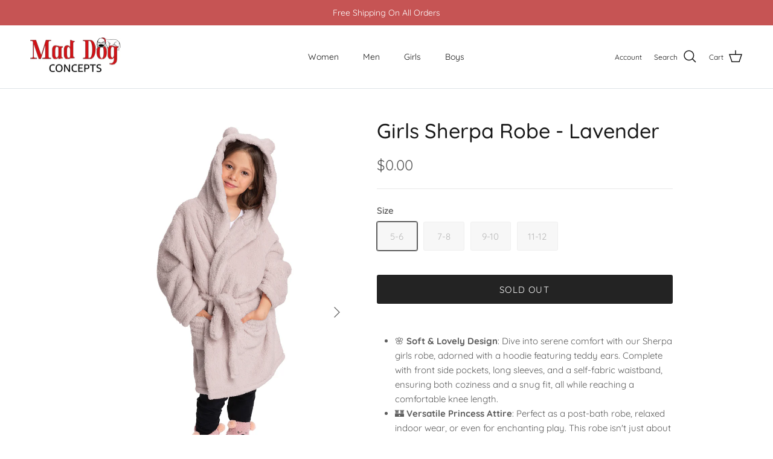

--- FILE ---
content_type: text/html; charset=utf-8
request_url: https://maddogconcepts.com/products/lilac-serenity-mad-dog-sherpa-girls-robe-delightful-warmth-for-little-princesses-in-lavender
body_size: 23313
content:
<!doctype html>
<html class="no-js" lang="en" dir="ltr">
<head><meta charset="utf-8">
<meta name="viewport" content="width=device-width,initial-scale=1">
<title>Girls Sherpa Robe - Lavender &ndash; Maddogconcepts</title><link rel="canonical" href="https://maddogconcepts.com/products/lilac-serenity-mad-dog-sherpa-girls-robe-delightful-warmth-for-little-princesses-in-lavender"><meta name="description" content="🌸 Soft &amp;amp; Lovely Design: Dive into serene comfort with our Sherpa girls robe, adorned with a hoodie featuring teddy ears. Complete with front side pockets, long sleeves, and a self-fabric waistband, ensuring both coziness and a snug fit, all while reaching a comfortable knee length. 🏰 Versatile Princess Attire: Perf"><meta property="og:site_name" content="Maddogconcepts">
<meta property="og:url" content="https://maddogconcepts.com/products/lilac-serenity-mad-dog-sherpa-girls-robe-delightful-warmth-for-little-princesses-in-lavender">
<meta property="og:title" content="Girls Sherpa Robe - Lavender">
<meta property="og:type" content="product">
<meta property="og:description" content="🌸 Soft &amp;amp; Lovely Design: Dive into serene comfort with our Sherpa girls robe, adorned with a hoodie featuring teddy ears. Complete with front side pockets, long sleeves, and a self-fabric waistband, ensuring both coziness and a snug fit, all while reaching a comfortable knee length. 🏰 Versatile Princess Attire: Perf"><meta property="og:image" content="http://maddogconcepts.com/cdn/shop/files/robe-girls-kids-bathrobe-sherpa-fleece_4_a88a8dc3-f6f8-465a-bcac-981b371542f2.jpg?crop=center&height=1200&v=1699446797&width=1200">
  <meta property="og:image:secure_url" content="https://maddogconcepts.com/cdn/shop/files/robe-girls-kids-bathrobe-sherpa-fleece_4_a88a8dc3-f6f8-465a-bcac-981b371542f2.jpg?crop=center&height=1200&v=1699446797&width=1200">
  <meta property="og:image:width" content="1400">
  <meta property="og:image:height" content="2100"><meta property="og:price:amount" content="0.00">
  <meta property="og:price:currency" content="USD"><meta name="twitter:card" content="summary_large_image">
<meta name="twitter:title" content="Girls Sherpa Robe - Lavender">
<meta name="twitter:description" content="🌸 Soft &amp;amp; Lovely Design: Dive into serene comfort with our Sherpa girls robe, adorned with a hoodie featuring teddy ears. Complete with front side pockets, long sleeves, and a self-fabric waistband, ensuring both coziness and a snug fit, all while reaching a comfortable knee length. 🏰 Versatile Princess Attire: Perf">
<style>@font-face {
  font-family: Quicksand;
  font-weight: 400;
  font-style: normal;
  font-display: fallback;
  src: url("//maddogconcepts.com/cdn/fonts/quicksand/quicksand_n4.bf8322a9d1da765aa396ad7b6eeb81930a6214de.woff2") format("woff2"),
       url("//maddogconcepts.com/cdn/fonts/quicksand/quicksand_n4.fa4cbd232d3483059e72b11f7239959a64c98426.woff") format("woff");
}
@font-face {
  font-family: Quicksand;
  font-weight: 700;
  font-style: normal;
  font-display: fallback;
  src: url("//maddogconcepts.com/cdn/fonts/quicksand/quicksand_n7.d375fe11182475f82f7bb6306a0a0e4018995610.woff2") format("woff2"),
       url("//maddogconcepts.com/cdn/fonts/quicksand/quicksand_n7.8ac2ae2fc4b90ef79aaa7aedb927d39f9f9aa3f4.woff") format("woff");
}
@font-face {
  font-family: Quicksand;
  font-weight: 500;
  font-style: normal;
  font-display: fallback;
  src: url("//maddogconcepts.com/cdn/fonts/quicksand/quicksand_n5.8f86b119923a62b5ca76bc9a6fb25da7a7498802.woff2") format("woff2"),
       url("//maddogconcepts.com/cdn/fonts/quicksand/quicksand_n5.c31882e058f76d723a7b6b725ac3ca095b5a2a70.woff") format("woff");
}
@font-face {
  font-family: Quicksand;
  font-weight: 500;
  font-style: normal;
  font-display: fallback;
  src: url("//maddogconcepts.com/cdn/fonts/quicksand/quicksand_n5.8f86b119923a62b5ca76bc9a6fb25da7a7498802.woff2") format("woff2"),
       url("//maddogconcepts.com/cdn/fonts/quicksand/quicksand_n5.c31882e058f76d723a7b6b725ac3ca095b5a2a70.woff") format("woff");
}
@font-face {
  font-family: Trirong;
  font-weight: 700;
  font-style: normal;
  font-display: fallback;
  src: url("//maddogconcepts.com/cdn/fonts/trirong/trirong_n7.a33ed6536f9a7c6d7a9d0b52e1e13fd44f544eff.woff2") format("woff2"),
       url("//maddogconcepts.com/cdn/fonts/trirong/trirong_n7.cdb88d0f8e5c427b393745c8cdeb8bc085cbacff.woff") format("woff");
}
@font-face {
  font-family: Quicksand;
  font-weight: 400;
  font-style: normal;
  font-display: fallback;
  src: url("//maddogconcepts.com/cdn/fonts/quicksand/quicksand_n4.bf8322a9d1da765aa396ad7b6eeb81930a6214de.woff2") format("woff2"),
       url("//maddogconcepts.com/cdn/fonts/quicksand/quicksand_n4.fa4cbd232d3483059e72b11f7239959a64c98426.woff") format("woff");
}
@font-face {
  font-family: Quicksand;
  font-weight: 600;
  font-style: normal;
  font-display: fallback;
  src: url("//maddogconcepts.com/cdn/fonts/quicksand/quicksand_n6.2d744c302b66242b8689223a01c2ae7d363b7b45.woff2") format("woff2"),
       url("//maddogconcepts.com/cdn/fonts/quicksand/quicksand_n6.0d771117677705be6acb5844d65cf2b9cbf6ea3d.woff") format("woff");
}
:root {
  --page-container-width:          1600px;
  --reading-container-width:       720px;
  --divider-opacity:               0.14;
  --gutter-large:                  30px;
  --gutter-desktop:                20px;
  --gutter-mobile:                 16px;
  --section-padding:               50px;
  --larger-section-padding:        80px;
  --larger-section-padding-mobile: 60px;
  --largest-section-padding:       110px;
  --aos-animate-duration:          0.6s;

  --base-font-family:              Quicksand, sans-serif;
  --base-font-weight:              400;
  --base-font-style:               normal;
  --heading-font-family:           Quicksand, sans-serif;
  --heading-font-weight:           500;
  --heading-font-style:            normal;
  --logo-font-family:              Trirong, serif;
  --logo-font-weight:              700;
  --logo-font-style:               normal;
  --nav-font-family:               Quicksand, sans-serif;
  --nav-font-weight:               400;
  --nav-font-style:                normal;

  --base-text-size:15px;
  --base-line-height:              1.6;
  --input-text-size:16px;
  --smaller-text-size-1:12px;
  --smaller-text-size-2:14px;
  --smaller-text-size-3:12px;
  --smaller-text-size-4:11px;
  --larger-text-size:34px;
  --super-large-text-size:60px;
  --super-large-mobile-text-size:27px;
  --larger-mobile-text-size:27px;
  --logo-text-size:26px;--btn-letter-spacing: 0.08em;
    --btn-text-transform: uppercase;
    --button-text-size: 13px;
    --quickbuy-button-text-size: 13;
    --small-feature-link-font-size: 0.75em;
    --input-btn-padding-top:             1.2em;
    --input-btn-padding-bottom:          1.2em;--heading-text-transform:none;
  --nav-text-size:                      14px;
  --mobile-menu-font-weight:            600;

  --body-bg-color:                      255 255 255;
  --bg-color:                           255 255 255;
  --body-text-color:                    92 92 92;
  --text-color:                         92 92 92;

  --header-text-col:                    #171717;--header-text-hover-col:             var(--main-nav-link-hover-col);--header-bg-col:                     #ffffff;
  --heading-color:                     23 23 23;
  --body-heading-color:                23 23 23;
  --heading-divider-col:               #dfe3e8;

  --logo-col:                          #171717;
  --main-nav-bg:                       #ffffff;
  --main-nav-link-col:                 #5c5c5c;
  --main-nav-link-hover-col:           #c16452;
  --main-nav-link-featured-col:        #b61d0f;

  --link-color:                        193 100 82;
  --body-link-color:                   193 100 82;

  --btn-bg-color:                        35 35 35;
  --btn-bg-hover-color:                  35 35 35;
  --btn-border-color:                    35 35 35;
  --btn-border-hover-color:              35 35 35;
  --btn-text-color:                      255 255 255;
  --btn-text-hover-color:                255 255 255;--btn-alt-bg-color:                    255 255 255;
  --btn-alt-text-color:                  35 35 35;
  --btn-alt-border-color:                35 35 35;
  --btn-alt-border-hover-color:          35 35 35;--btn-ter-bg-color:                    235 235 235;
  --btn-ter-text-color:                  41 41 41;
  --btn-ter-bg-hover-color:              35 35 35;
  --btn-ter-text-hover-color:            255 255 255;--btn-border-radius: 3px;--color-scheme-default:                             #ffffff;
  --color-scheme-default-color:                       255 255 255;
  --color-scheme-default-text-color:                  92 92 92;
  --color-scheme-default-head-color:                  23 23 23;
  --color-scheme-default-link-color:                  193 100 82;
  --color-scheme-default-btn-text-color:              255 255 255;
  --color-scheme-default-btn-text-hover-color:        255 255 255;
  --color-scheme-default-btn-bg-color:                35 35 35;
  --color-scheme-default-btn-bg-hover-color:          35 35 35;
  --color-scheme-default-btn-border-color:            35 35 35;
  --color-scheme-default-btn-border-hover-color:      35 35 35;
  --color-scheme-default-btn-alt-text-color:          35 35 35;
  --color-scheme-default-btn-alt-bg-color:            255 255 255;
  --color-scheme-default-btn-alt-border-color:        35 35 35;
  --color-scheme-default-btn-alt-border-hover-color:  35 35 35;

  --color-scheme-1:                             #fcfaf3;
  --color-scheme-1-color:                       252 250 243;
  --color-scheme-1-text-color:                  92 92 92;
  --color-scheme-1-head-color:                  23 23 23;
  --color-scheme-1-link-color:                  193 100 82;
  --color-scheme-1-btn-text-color:              255 255 255;
  --color-scheme-1-btn-text-hover-color:        255 255 255;
  --color-scheme-1-btn-bg-color:                35 35 35;
  --color-scheme-1-btn-bg-hover-color:          0 0 0;
  --color-scheme-1-btn-border-color:            35 35 35;
  --color-scheme-1-btn-border-hover-color:      0 0 0;
  --color-scheme-1-btn-alt-text-color:          35 35 35;
  --color-scheme-1-btn-alt-bg-color:            255 255 255;
  --color-scheme-1-btn-alt-border-color:        35 35 35;
  --color-scheme-1-btn-alt-border-hover-color:  35 35 35;

  --color-scheme-2:                             #c65454;
  --color-scheme-2-color:                       198 84 84;
  --color-scheme-2-text-color:                  92 92 92;
  --color-scheme-2-head-color:                  23 23 23;
  --color-scheme-2-link-color:                  193 100 82;
  --color-scheme-2-btn-text-color:              255 255 255;
  --color-scheme-2-btn-text-hover-color:        255 255 255;
  --color-scheme-2-btn-bg-color:                35 35 35;
  --color-scheme-2-btn-bg-hover-color:          0 0 0;
  --color-scheme-2-btn-border-color:            35 35 35;
  --color-scheme-2-btn-border-hover-color:      0 0 0;
  --color-scheme-2-btn-alt-text-color:          35 35 35;
  --color-scheme-2-btn-alt-bg-color:            255 255 255;
  --color-scheme-2-btn-alt-border-color:        35 35 35;
  --color-scheme-2-btn-alt-border-hover-color:  35 35 35;

  /* Shop Pay payment terms */
  --payment-terms-background-color:    #ffffff;--quickbuy-bg: 255 255 255;--body-input-background-color:       rgb(var(--body-bg-color));
  --input-background-color:            rgb(var(--body-bg-color));
  --body-input-text-color:             var(--body-text-color);
  --input-text-color:                  var(--body-text-color);
  --body-input-border-color:           rgb(214, 214, 214);
  --input-border-color:                rgb(214, 214, 214);
  --input-border-color-hover:          rgb(165, 165, 165);
  --input-border-color-active:         rgb(92, 92, 92);

  --swatch-cross-svg:                  url("data:image/svg+xml,%3Csvg xmlns='http://www.w3.org/2000/svg' width='240' height='240' viewBox='0 0 24 24' fill='none' stroke='rgb(214, 214, 214)' stroke-width='0.09' preserveAspectRatio='none' %3E%3Cline x1='24' y1='0' x2='0' y2='24'%3E%3C/line%3E%3C/svg%3E");
  --swatch-cross-hover:                url("data:image/svg+xml,%3Csvg xmlns='http://www.w3.org/2000/svg' width='240' height='240' viewBox='0 0 24 24' fill='none' stroke='rgb(165, 165, 165)' stroke-width='0.09' preserveAspectRatio='none' %3E%3Cline x1='24' y1='0' x2='0' y2='24'%3E%3C/line%3E%3C/svg%3E");
  --swatch-cross-active:               url("data:image/svg+xml,%3Csvg xmlns='http://www.w3.org/2000/svg' width='240' height='240' viewBox='0 0 24 24' fill='none' stroke='rgb(92, 92, 92)' stroke-width='0.09' preserveAspectRatio='none' %3E%3Cline x1='24' y1='0' x2='0' y2='24'%3E%3C/line%3E%3C/svg%3E");

  --footer-divider-col:                #616161;
  --footer-text-col:                   92 92 92;
  --footer-heading-col:                23 23 23;
  --footer-bg:                         #ffffff;--product-label-overlay-justify: flex-start;--product-label-overlay-align: flex-start;--product-label-overlay-reduction-text:   #ffffff;
  --product-label-overlay-reduction-bg:     #c20000;
  --product-label-overlay-stock-text:       #ffffff;
  --product-label-overlay-stock-bg:         #09728c;
  --product-label-overlay-new-text:         #ffffff;
  --product-label-overlay-new-bg:           #c16452;
  --product-label-overlay-meta-text:        #ffffff;
  --product-label-overlay-meta-bg:          #bd2585;
  --product-label-sale-text:                #c20000;
  --product-label-sold-text:                #171717;
  --product-label-preorder-text:            #3ea36a;

  --product-block-crop-align:               center;

  
  --product-block-price-align:              flex-start;
  --product-block-price-item-margin-start:  initial;
  --product-block-price-item-margin-end:    .5rem;
  

  --collection-block-image-position:   center center;

  --swatch-picker-image-size:          40px;
  --swatch-crop-align:                 center center;

  --image-overlay-text-color:          255 255 255;--image-overlay-bg:                  rgba(0, 0, 0, 0.12);
  --image-overlay-shadow-start:        rgb(0 0 0 / 0.16);
  --image-overlay-box-opacity:         0.88;.image-overlay--bg-box .text-overlay .text-overlay__text {
      --image-overlay-box-bg: 255 255 255;
      --heading-color: var(--body-heading-color);
      --text-color: var(--body-text-color);
      --link-color: var(--body-link-color);
    }--product-inventory-ok-box-color:            #f2faf0;
  --product-inventory-ok-text-color:           #108043;
  --product-inventory-ok-icon-box-fill-color:  #fff;
  --product-inventory-low-box-color:           #fcf1cd;
  --product-inventory-low-text-color:          #dd9a1a;
  --product-inventory-low-icon-box-fill-color: #fff;
  --product-inventory-low-text-color-channels: 16, 128, 67;
  --product-inventory-ok-text-color-channels:  221, 154, 26;

  --rating-star-color: 193 100 82;
}::selection {
    background: rgb(var(--body-heading-color));
    color: rgb(var(--body-bg-color));
  }
  ::-moz-selection {
    background: rgb(var(--body-heading-color));
    color: rgb(var(--body-bg-color));
  }.use-color-scheme--default {
  --product-label-sale-text:           #c20000;
  --product-label-sold-text:           #171717;
  --product-label-preorder-text:       #3ea36a;
  --input-background-color:            rgb(var(--body-bg-color));
  --input-text-color:                  var(--body-input-text-color);
  --input-border-color:                rgb(214, 214, 214);
  --input-border-color-hover:          rgb(165, 165, 165);
  --input-border-color-active:         rgb(92, 92, 92);
}</style>

  <link href="//maddogconcepts.com/cdn/shop/t/10/assets/main.css?v=181073107730746733071724919890" rel="stylesheet" type="text/css" media="all" />
<link rel="preload" as="font" href="//maddogconcepts.com/cdn/fonts/quicksand/quicksand_n4.bf8322a9d1da765aa396ad7b6eeb81930a6214de.woff2" type="font/woff2" crossorigin><link rel="preload" as="font" href="//maddogconcepts.com/cdn/fonts/quicksand/quicksand_n5.8f86b119923a62b5ca76bc9a6fb25da7a7498802.woff2" type="font/woff2" crossorigin><script>
    document.documentElement.className = document.documentElement.className.replace('no-js', 'js');

    window.theme = {
      info: {
        name: 'Symmetry',
        version: '7.2.1'
      },
      device: {
        hasTouch: window.matchMedia('(any-pointer: coarse)').matches,
        hasHover: window.matchMedia('(hover: hover)').matches
      },
      mediaQueries: {
        md: '(min-width: 768px)',
        productMediaCarouselBreak: '(min-width: 1041px)'
      },
      routes: {
        base: 'https://maddogconcepts.com',
        cart: '/cart',
        cartAdd: '/cart/add.js',
        cartUpdate: '/cart/update.js',
        predictiveSearch: '/search/suggest'
      },
      strings: {
        cartTermsConfirmation: "You must agree to the terms and conditions before continuing.",
        cartItemsQuantityError: "You can only add [QUANTITY] of this item to your cart.",
        generalSearchViewAll: "View all search results",
        noStock: "Sold out",
        noVariant: "Unavailable",
        productsProductChooseA: "Choose a",
        generalSearchPages: "Pages",
        generalSearchNoResultsWithoutTerms: "Sorry, we couldnʼt find any results",
        shippingCalculator: {
          singleRate: "There is one shipping rate for this destination:",
          multipleRates: "There are multiple shipping rates for this destination:",
          noRates: "We do not ship to this destination."
        }
      },
      settings: {
        moneyWithCurrencyFormat: "${{amount}} USD",
        cartType: "drawer",
        afterAddToCart: "drawer",
        quickbuyStyle: "off",
        externalLinksNewTab: true,
        internalLinksSmoothScroll: true
      }
    }

    theme.inlineNavigationCheck = function() {
      var pageHeader = document.querySelector('.pageheader'),
          inlineNavContainer = pageHeader.querySelector('.logo-area__left__inner'),
          inlineNav = inlineNavContainer.querySelector('.navigation--left');
      if (inlineNav && getComputedStyle(inlineNav).display != 'none') {
        var inlineMenuCentered = document.querySelector('.pageheader--layout-inline-menu-center'),
            logoContainer = document.querySelector('.logo-area__middle__inner');
        if(inlineMenuCentered) {
          var rightWidth = document.querySelector('.logo-area__right__inner').clientWidth,
              middleWidth = logoContainer.clientWidth,
              logoArea = document.querySelector('.logo-area'),
              computedLogoAreaStyle = getComputedStyle(logoArea),
              logoAreaInnerWidth = logoArea.clientWidth - Math.ceil(parseFloat(computedLogoAreaStyle.paddingLeft)) - Math.ceil(parseFloat(computedLogoAreaStyle.paddingRight)),
              availableNavWidth = logoAreaInnerWidth - Math.max(rightWidth, middleWidth) * 2 - 40;
          inlineNavContainer.style.maxWidth = availableNavWidth + 'px';
        }

        var firstInlineNavLink = inlineNav.querySelector('.navigation__item:first-child'),
            lastInlineNavLink = inlineNav.querySelector('.navigation__item:last-child');
        if (lastInlineNavLink) {
          var inlineNavWidth = null;
          if(document.querySelector('html[dir=rtl]')) {
            inlineNavWidth = firstInlineNavLink.offsetLeft - lastInlineNavLink.offsetLeft + firstInlineNavLink.offsetWidth;
          } else {
            inlineNavWidth = lastInlineNavLink.offsetLeft - firstInlineNavLink.offsetLeft + lastInlineNavLink.offsetWidth;
          }
          if (inlineNavContainer.offsetWidth >= inlineNavWidth) {
            pageHeader.classList.add('pageheader--layout-inline-permitted');
            var tallLogo = logoContainer.clientHeight > lastInlineNavLink.clientHeight + 20;
            if (tallLogo) {
              inlineNav.classList.add('navigation--tight-underline');
            } else {
              inlineNav.classList.remove('navigation--tight-underline');
            }
          } else {
            pageHeader.classList.remove('pageheader--layout-inline-permitted');
          }
        }
      }
    };

    theme.setInitialHeaderHeightProperty = () => {
      const section = document.querySelector('.section-header');
      if (section) {
        document.documentElement.style.setProperty('--theme-header-height', Math.ceil(section.clientHeight) + 'px');
      }
    };
  </script>

  <script src="//maddogconcepts.com/cdn/shop/t/10/assets/main.js?v=63521094751913525411724919890" defer></script>
    <script src="//maddogconcepts.com/cdn/shop/t/10/assets/animate-on-scroll.js?v=15249566486942820451724919890" defer></script>
    <link href="//maddogconcepts.com/cdn/shop/t/10/assets/animate-on-scroll.css?v=116824741000487223811724919890" rel="stylesheet" type="text/css" media="all" />
  

  <script>window.performance && window.performance.mark && window.performance.mark('shopify.content_for_header.start');</script><meta name="google-site-verification" content="-sEqtO4Pa3wQSBDczEq7sad9IXYN3E2Qv6HTiDfc6Bw">
<meta name="google-site-verification" content="coHN8_Bfuy_m5iiulSdIQJmyxH9GDWjlNimXef3dkjk">
<meta name="facebook-domain-verification" content="fkzbdb5fczot85r0e0meehmfh2xqlq">
<meta id="shopify-digital-wallet" name="shopify-digital-wallet" content="/27252326480/digital_wallets/dialog">
<meta name="shopify-checkout-api-token" content="11302a46f56eac20e099e780693c16e4">
<meta id="in-context-paypal-metadata" data-shop-id="27252326480" data-venmo-supported="false" data-environment="production" data-locale="en_US" data-paypal-v4="true" data-currency="USD">
<link rel="alternate" type="application/json+oembed" href="https://maddogconcepts.com/products/lilac-serenity-mad-dog-sherpa-girls-robe-delightful-warmth-for-little-princesses-in-lavender.oembed">
<script async="async" src="/checkouts/internal/preloads.js?locale=en-US"></script>
<script id="shopify-features" type="application/json">{"accessToken":"11302a46f56eac20e099e780693c16e4","betas":["rich-media-storefront-analytics"],"domain":"maddogconcepts.com","predictiveSearch":true,"shopId":27252326480,"locale":"en"}</script>
<script>var Shopify = Shopify || {};
Shopify.shop = "maddogconcepts-com.myshopify.com";
Shopify.locale = "en";
Shopify.currency = {"active":"USD","rate":"1.0"};
Shopify.country = "US";
Shopify.theme = {"name":"Symmetry","id":140345180339,"schema_name":"Symmetry","schema_version":"7.2.1","theme_store_id":568,"role":"main"};
Shopify.theme.handle = "null";
Shopify.theme.style = {"id":null,"handle":null};
Shopify.cdnHost = "maddogconcepts.com/cdn";
Shopify.routes = Shopify.routes || {};
Shopify.routes.root = "/";</script>
<script type="module">!function(o){(o.Shopify=o.Shopify||{}).modules=!0}(window);</script>
<script>!function(o){function n(){var o=[];function n(){o.push(Array.prototype.slice.apply(arguments))}return n.q=o,n}var t=o.Shopify=o.Shopify||{};t.loadFeatures=n(),t.autoloadFeatures=n()}(window);</script>
<script id="shop-js-analytics" type="application/json">{"pageType":"product"}</script>
<script defer="defer" async type="module" src="//maddogconcepts.com/cdn/shopifycloud/shop-js/modules/v2/client.init-shop-cart-sync_C5BV16lS.en.esm.js"></script>
<script defer="defer" async type="module" src="//maddogconcepts.com/cdn/shopifycloud/shop-js/modules/v2/chunk.common_CygWptCX.esm.js"></script>
<script type="module">
  await import("//maddogconcepts.com/cdn/shopifycloud/shop-js/modules/v2/client.init-shop-cart-sync_C5BV16lS.en.esm.js");
await import("//maddogconcepts.com/cdn/shopifycloud/shop-js/modules/v2/chunk.common_CygWptCX.esm.js");

  window.Shopify.SignInWithShop?.initShopCartSync?.({"fedCMEnabled":true,"windoidEnabled":true});

</script>
<script>(function() {
  var isLoaded = false;
  function asyncLoad() {
    if (isLoaded) return;
    isLoaded = true;
    var urls = ["https:\/\/static.klaviyo.com\/onsite\/js\/klaviyo.js?company_id=TkwzMk\u0026shop=maddogconcepts-com.myshopify.com","https:\/\/static.klaviyo.com\/onsite\/js\/klaviyo.js?company_id=TkwzMk\u0026shop=maddogconcepts-com.myshopify.com","https:\/\/cdn.ryviu.com\/v\/static\/js\/app.js?n=1\u0026shop=maddogconcepts-com.myshopify.com","https:\/\/cdn.adtrace.ai\/tiktok-track.js?shop=maddogconcepts-com.myshopify.com","\/\/cdn.shopify.com\/proxy\/9e9756beed84c04924477e970f207b73347cf2128ec8adc4e65dce0231f16b5b\/buffer.usereplay.services\/recorder.shopter.js?v1768320339\u0026shop=maddogconcepts-com.myshopify.com\u0026sp-cache-control=cHVibGljLCBtYXgtYWdlPTkwMA"];
    for (var i = 0; i < urls.length; i++) {
      var s = document.createElement('script');
      s.type = 'text/javascript';
      s.async = true;
      s.src = urls[i];
      var x = document.getElementsByTagName('script')[0];
      x.parentNode.insertBefore(s, x);
    }
  };
  if(window.attachEvent) {
    window.attachEvent('onload', asyncLoad);
  } else {
    window.addEventListener('load', asyncLoad, false);
  }
})();</script>
<script id="__st">var __st={"a":27252326480,"offset":-18000,"reqid":"63ab9d7f-78b3-4ba3-9d67-0521ca8ddef6-1768660793","pageurl":"maddogconcepts.com\/products\/lilac-serenity-mad-dog-sherpa-girls-robe-delightful-warmth-for-little-princesses-in-lavender","u":"d0dff5c3b74d","p":"product","rtyp":"product","rid":7526410223795};</script>
<script>window.ShopifyPaypalV4VisibilityTracking = true;</script>
<script id="captcha-bootstrap">!function(){'use strict';const t='contact',e='account',n='new_comment',o=[[t,t],['blogs',n],['comments',n],[t,'customer']],c=[[e,'customer_login'],[e,'guest_login'],[e,'recover_customer_password'],[e,'create_customer']],r=t=>t.map((([t,e])=>`form[action*='/${t}']:not([data-nocaptcha='true']) input[name='form_type'][value='${e}']`)).join(','),a=t=>()=>t?[...document.querySelectorAll(t)].map((t=>t.form)):[];function s(){const t=[...o],e=r(t);return a(e)}const i='password',u='form_key',d=['recaptcha-v3-token','g-recaptcha-response','h-captcha-response',i],f=()=>{try{return window.sessionStorage}catch{return}},m='__shopify_v',_=t=>t.elements[u];function p(t,e,n=!1){try{const o=window.sessionStorage,c=JSON.parse(o.getItem(e)),{data:r}=function(t){const{data:e,action:n}=t;return t[m]||n?{data:e,action:n}:{data:t,action:n}}(c);for(const[e,n]of Object.entries(r))t.elements[e]&&(t.elements[e].value=n);n&&o.removeItem(e)}catch(o){console.error('form repopulation failed',{error:o})}}const l='form_type',E='cptcha';function T(t){t.dataset[E]=!0}const w=window,h=w.document,L='Shopify',v='ce_forms',y='captcha';let A=!1;((t,e)=>{const n=(g='f06e6c50-85a8-45c8-87d0-21a2b65856fe',I='https://cdn.shopify.com/shopifycloud/storefront-forms-hcaptcha/ce_storefront_forms_captcha_hcaptcha.v1.5.2.iife.js',D={infoText:'Protected by hCaptcha',privacyText:'Privacy',termsText:'Terms'},(t,e,n)=>{const o=w[L][v],c=o.bindForm;if(c)return c(t,g,e,D).then(n);var r;o.q.push([[t,g,e,D],n]),r=I,A||(h.body.append(Object.assign(h.createElement('script'),{id:'captcha-provider',async:!0,src:r})),A=!0)});var g,I,D;w[L]=w[L]||{},w[L][v]=w[L][v]||{},w[L][v].q=[],w[L][y]=w[L][y]||{},w[L][y].protect=function(t,e){n(t,void 0,e),T(t)},Object.freeze(w[L][y]),function(t,e,n,w,h,L){const[v,y,A,g]=function(t,e,n){const i=e?o:[],u=t?c:[],d=[...i,...u],f=r(d),m=r(i),_=r(d.filter((([t,e])=>n.includes(e))));return[a(f),a(m),a(_),s()]}(w,h,L),I=t=>{const e=t.target;return e instanceof HTMLFormElement?e:e&&e.form},D=t=>v().includes(t);t.addEventListener('submit',(t=>{const e=I(t);if(!e)return;const n=D(e)&&!e.dataset.hcaptchaBound&&!e.dataset.recaptchaBound,o=_(e),c=g().includes(e)&&(!o||!o.value);(n||c)&&t.preventDefault(),c&&!n&&(function(t){try{if(!f())return;!function(t){const e=f();if(!e)return;const n=_(t);if(!n)return;const o=n.value;o&&e.removeItem(o)}(t);const e=Array.from(Array(32),(()=>Math.random().toString(36)[2])).join('');!function(t,e){_(t)||t.append(Object.assign(document.createElement('input'),{type:'hidden',name:u})),t.elements[u].value=e}(t,e),function(t,e){const n=f();if(!n)return;const o=[...t.querySelectorAll(`input[type='${i}']`)].map((({name:t})=>t)),c=[...d,...o],r={};for(const[a,s]of new FormData(t).entries())c.includes(a)||(r[a]=s);n.setItem(e,JSON.stringify({[m]:1,action:t.action,data:r}))}(t,e)}catch(e){console.error('failed to persist form',e)}}(e),e.submit())}));const S=(t,e)=>{t&&!t.dataset[E]&&(n(t,e.some((e=>e===t))),T(t))};for(const o of['focusin','change'])t.addEventListener(o,(t=>{const e=I(t);D(e)&&S(e,y())}));const B=e.get('form_key'),M=e.get(l),P=B&&M;t.addEventListener('DOMContentLoaded',(()=>{const t=y();if(P)for(const e of t)e.elements[l].value===M&&p(e,B);[...new Set([...A(),...v().filter((t=>'true'===t.dataset.shopifyCaptcha))])].forEach((e=>S(e,t)))}))}(h,new URLSearchParams(w.location.search),n,t,e,['guest_login'])})(!0,!0)}();</script>
<script integrity="sha256-4kQ18oKyAcykRKYeNunJcIwy7WH5gtpwJnB7kiuLZ1E=" data-source-attribution="shopify.loadfeatures" defer="defer" src="//maddogconcepts.com/cdn/shopifycloud/storefront/assets/storefront/load_feature-a0a9edcb.js" crossorigin="anonymous"></script>
<script data-source-attribution="shopify.dynamic_checkout.dynamic.init">var Shopify=Shopify||{};Shopify.PaymentButton=Shopify.PaymentButton||{isStorefrontPortableWallets:!0,init:function(){window.Shopify.PaymentButton.init=function(){};var t=document.createElement("script");t.src="https://maddogconcepts.com/cdn/shopifycloud/portable-wallets/latest/portable-wallets.en.js",t.type="module",document.head.appendChild(t)}};
</script>
<script data-source-attribution="shopify.dynamic_checkout.buyer_consent">
  function portableWalletsHideBuyerConsent(e){var t=document.getElementById("shopify-buyer-consent"),n=document.getElementById("shopify-subscription-policy-button");t&&n&&(t.classList.add("hidden"),t.setAttribute("aria-hidden","true"),n.removeEventListener("click",e))}function portableWalletsShowBuyerConsent(e){var t=document.getElementById("shopify-buyer-consent"),n=document.getElementById("shopify-subscription-policy-button");t&&n&&(t.classList.remove("hidden"),t.removeAttribute("aria-hidden"),n.addEventListener("click",e))}window.Shopify?.PaymentButton&&(window.Shopify.PaymentButton.hideBuyerConsent=portableWalletsHideBuyerConsent,window.Shopify.PaymentButton.showBuyerConsent=portableWalletsShowBuyerConsent);
</script>
<script data-source-attribution="shopify.dynamic_checkout.cart.bootstrap">document.addEventListener("DOMContentLoaded",(function(){function t(){return document.querySelector("shopify-accelerated-checkout-cart, shopify-accelerated-checkout")}if(t())Shopify.PaymentButton.init();else{new MutationObserver((function(e,n){t()&&(Shopify.PaymentButton.init(),n.disconnect())})).observe(document.body,{childList:!0,subtree:!0})}}));
</script>
<link id="shopify-accelerated-checkout-styles" rel="stylesheet" media="screen" href="https://maddogconcepts.com/cdn/shopifycloud/portable-wallets/latest/accelerated-checkout-backwards-compat.css" crossorigin="anonymous">
<style id="shopify-accelerated-checkout-cart">
        #shopify-buyer-consent {
  margin-top: 1em;
  display: inline-block;
  width: 100%;
}

#shopify-buyer-consent.hidden {
  display: none;
}

#shopify-subscription-policy-button {
  background: none;
  border: none;
  padding: 0;
  text-decoration: underline;
  font-size: inherit;
  cursor: pointer;
}

#shopify-subscription-policy-button::before {
  box-shadow: none;
}

      </style>
<script id="sections-script" data-sections="related-products" defer="defer" src="//maddogconcepts.com/cdn/shop/t/10/compiled_assets/scripts.js?1045"></script>
<script>window.performance && window.performance.mark && window.performance.mark('shopify.content_for_header.end');</script>
<!-- CC Custom Head Start --><!-- CC Custom Head End --><!-- BEGIN app block: shopify://apps/pixelpro-easy-pixel-install/blocks/turbo-tiktok/0f61e244-e2c9-43da-9523-9762c9f7e6bf -->






    <meta data-adttp="CLQOUABC77U8F0TPS270"></meta>




<script>
    window.__adTraceTikTokPaused = ``;
    window.__adTraceTikTokServerSideApiEnabled = `true`;
    window.__adTraceShopifyDomain = `https://maddogconcepts.com`;
    window.__adTraceIsProductPage = `product`.includes("product");
    window.__adTraceShopCurrency = `USD`;
    window.__adTraceProductInfo = {
        "id": "7526410223795",
        "name": `Girls Sherpa Robe - Lavender`,
        "price": "0.00",
        "url": "/products/lilac-serenity-mad-dog-sherpa-girls-robe-delightful-warmth-for-little-princesses-in-lavender",
        "description": "\u003cul data-mce-fragment=\"1\"\u003e\n\u003cli data-mce-fragment=\"1\"\u003e🌸 \u003cstrong data-mce-fragment=\"1\"\u003eSoft \u0026amp; Lovely Design\u003c\/strong\u003e: Dive into serene comfort with our Sherpa girls robe, adorned with a hoodie featuring teddy ears. Complete with front side pockets, long sleeves, and a self-fabric waistband, ensuring both coziness and a snug fit, all while reaching a comfortable knee length.\u003c\/li\u003e\n\u003cli data-mce-fragment=\"1\"\u003e🏰 \u003cstrong data-mce-fragment=\"1\"\u003eVersatile Princess Attire\u003c\/strong\u003e: Perfect as a post-bath robe, relaxed indoor wear, or even for enchanting play. This robe isn't just about comfort; it's a fusion of lilac elegance and versatile design for every little dreamer.\u003c\/li\u003e\n\u003cli data-mce-fragment=\"1\"\u003e📏 \u003cstrong data-mce-fragment=\"1\"\u003ePerfect Fit \u0026amp; Effortless Care\u003c\/strong\u003e: Crafted for young enchantresses aged 5-12 years. For the fairy-tale fit, consult our size chart in the provided image. Caring is magical with a gentle machine wash and a low tumble dry.\u003c\/li\u003e\n\u003cli data-mce-fragment=\"1\"\u003e🌟 \u003cstrong data-mce-fragment=\"1\"\u003eQuality \u0026amp; Functionality\u003c\/strong\u003e: Designed with her dreams in mind, featuring a self-fabric waistband for a perfect embrace, long sleeves for warmth, and a spread shawl collar with a child-friendly closure, ensuring she's wrapped in elegance.\u003c\/li\u003e\n\u003c\/ul\u003e\n\u003cp data-mce-fragment=\"1\"\u003eIntroducing the Mad Dog Sherpa Girls Robe in Lavender - where dreams meet softness and every detail whispers of fairy-tale elegance. Whether she's wrapping up after a bubbly bath, lounging in a magical moment, or lost in imaginative play, this robe promises to be her enchanting companion, wrapping her in warmth and wonder. 🌸👑 Dive into a world of lilac dreams, soft patterns, and plush comfort with Mad Dog!\u003c\/p\u003e",
        "image": "//maddogconcepts.com/cdn/shop/files/robe-girls-kids-bathrobe-sherpa-fleece_4_a88a8dc3-f6f8-465a-bcac-981b371542f2.jpg?v=1699446797"
    };
    
</script>
<!-- END app block --><script src="https://cdn.shopify.com/extensions/05506e16-894f-4f03-a8b8-e0c1b0d28c3d/tiktok-pixel-for-adtrace-160/assets/tiktok-pixel.js" type="text/javascript" defer="defer"></script>
<link href="https://monorail-edge.shopifysvc.com" rel="dns-prefetch">
<script>(function(){if ("sendBeacon" in navigator && "performance" in window) {try {var session_token_from_headers = performance.getEntriesByType('navigation')[0].serverTiming.find(x => x.name == '_s').description;} catch {var session_token_from_headers = undefined;}var session_cookie_matches = document.cookie.match(/_shopify_s=([^;]*)/);var session_token_from_cookie = session_cookie_matches && session_cookie_matches.length === 2 ? session_cookie_matches[1] : "";var session_token = session_token_from_headers || session_token_from_cookie || "";function handle_abandonment_event(e) {var entries = performance.getEntries().filter(function(entry) {return /monorail-edge.shopifysvc.com/.test(entry.name);});if (!window.abandonment_tracked && entries.length === 0) {window.abandonment_tracked = true;var currentMs = Date.now();var navigation_start = performance.timing.navigationStart;var payload = {shop_id: 27252326480,url: window.location.href,navigation_start,duration: currentMs - navigation_start,session_token,page_type: "product"};window.navigator.sendBeacon("https://monorail-edge.shopifysvc.com/v1/produce", JSON.stringify({schema_id: "online_store_buyer_site_abandonment/1.1",payload: payload,metadata: {event_created_at_ms: currentMs,event_sent_at_ms: currentMs}}));}}window.addEventListener('pagehide', handle_abandonment_event);}}());</script>
<script id="web-pixels-manager-setup">(function e(e,d,r,n,o){if(void 0===o&&(o={}),!Boolean(null===(a=null===(i=window.Shopify)||void 0===i?void 0:i.analytics)||void 0===a?void 0:a.replayQueue)){var i,a;window.Shopify=window.Shopify||{};var t=window.Shopify;t.analytics=t.analytics||{};var s=t.analytics;s.replayQueue=[],s.publish=function(e,d,r){return s.replayQueue.push([e,d,r]),!0};try{self.performance.mark("wpm:start")}catch(e){}var l=function(){var e={modern:/Edge?\/(1{2}[4-9]|1[2-9]\d|[2-9]\d{2}|\d{4,})\.\d+(\.\d+|)|Firefox\/(1{2}[4-9]|1[2-9]\d|[2-9]\d{2}|\d{4,})\.\d+(\.\d+|)|Chrom(ium|e)\/(9{2}|\d{3,})\.\d+(\.\d+|)|(Maci|X1{2}).+ Version\/(15\.\d+|(1[6-9]|[2-9]\d|\d{3,})\.\d+)([,.]\d+|)( \(\w+\)|)( Mobile\/\w+|) Safari\/|Chrome.+OPR\/(9{2}|\d{3,})\.\d+\.\d+|(CPU[ +]OS|iPhone[ +]OS|CPU[ +]iPhone|CPU IPhone OS|CPU iPad OS)[ +]+(15[._]\d+|(1[6-9]|[2-9]\d|\d{3,})[._]\d+)([._]\d+|)|Android:?[ /-](13[3-9]|1[4-9]\d|[2-9]\d{2}|\d{4,})(\.\d+|)(\.\d+|)|Android.+Firefox\/(13[5-9]|1[4-9]\d|[2-9]\d{2}|\d{4,})\.\d+(\.\d+|)|Android.+Chrom(ium|e)\/(13[3-9]|1[4-9]\d|[2-9]\d{2}|\d{4,})\.\d+(\.\d+|)|SamsungBrowser\/([2-9]\d|\d{3,})\.\d+/,legacy:/Edge?\/(1[6-9]|[2-9]\d|\d{3,})\.\d+(\.\d+|)|Firefox\/(5[4-9]|[6-9]\d|\d{3,})\.\d+(\.\d+|)|Chrom(ium|e)\/(5[1-9]|[6-9]\d|\d{3,})\.\d+(\.\d+|)([\d.]+$|.*Safari\/(?![\d.]+ Edge\/[\d.]+$))|(Maci|X1{2}).+ Version\/(10\.\d+|(1[1-9]|[2-9]\d|\d{3,})\.\d+)([,.]\d+|)( \(\w+\)|)( Mobile\/\w+|) Safari\/|Chrome.+OPR\/(3[89]|[4-9]\d|\d{3,})\.\d+\.\d+|(CPU[ +]OS|iPhone[ +]OS|CPU[ +]iPhone|CPU IPhone OS|CPU iPad OS)[ +]+(10[._]\d+|(1[1-9]|[2-9]\d|\d{3,})[._]\d+)([._]\d+|)|Android:?[ /-](13[3-9]|1[4-9]\d|[2-9]\d{2}|\d{4,})(\.\d+|)(\.\d+|)|Mobile Safari.+OPR\/([89]\d|\d{3,})\.\d+\.\d+|Android.+Firefox\/(13[5-9]|1[4-9]\d|[2-9]\d{2}|\d{4,})\.\d+(\.\d+|)|Android.+Chrom(ium|e)\/(13[3-9]|1[4-9]\d|[2-9]\d{2}|\d{4,})\.\d+(\.\d+|)|Android.+(UC? ?Browser|UCWEB|U3)[ /]?(15\.([5-9]|\d{2,})|(1[6-9]|[2-9]\d|\d{3,})\.\d+)\.\d+|SamsungBrowser\/(5\.\d+|([6-9]|\d{2,})\.\d+)|Android.+MQ{2}Browser\/(14(\.(9|\d{2,})|)|(1[5-9]|[2-9]\d|\d{3,})(\.\d+|))(\.\d+|)|K[Aa][Ii]OS\/(3\.\d+|([4-9]|\d{2,})\.\d+)(\.\d+|)/},d=e.modern,r=e.legacy,n=navigator.userAgent;return n.match(d)?"modern":n.match(r)?"legacy":"unknown"}(),u="modern"===l?"modern":"legacy",c=(null!=n?n:{modern:"",legacy:""})[u],f=function(e){return[e.baseUrl,"/wpm","/b",e.hashVersion,"modern"===e.buildTarget?"m":"l",".js"].join("")}({baseUrl:d,hashVersion:r,buildTarget:u}),m=function(e){var d=e.version,r=e.bundleTarget,n=e.surface,o=e.pageUrl,i=e.monorailEndpoint;return{emit:function(e){var a=e.status,t=e.errorMsg,s=(new Date).getTime(),l=JSON.stringify({metadata:{event_sent_at_ms:s},events:[{schema_id:"web_pixels_manager_load/3.1",payload:{version:d,bundle_target:r,page_url:o,status:a,surface:n,error_msg:t},metadata:{event_created_at_ms:s}}]});if(!i)return console&&console.warn&&console.warn("[Web Pixels Manager] No Monorail endpoint provided, skipping logging."),!1;try{return self.navigator.sendBeacon.bind(self.navigator)(i,l)}catch(e){}var u=new XMLHttpRequest;try{return u.open("POST",i,!0),u.setRequestHeader("Content-Type","text/plain"),u.send(l),!0}catch(e){return console&&console.warn&&console.warn("[Web Pixels Manager] Got an unhandled error while logging to Monorail."),!1}}}}({version:r,bundleTarget:l,surface:e.surface,pageUrl:self.location.href,monorailEndpoint:e.monorailEndpoint});try{o.browserTarget=l,function(e){var d=e.src,r=e.async,n=void 0===r||r,o=e.onload,i=e.onerror,a=e.sri,t=e.scriptDataAttributes,s=void 0===t?{}:t,l=document.createElement("script"),u=document.querySelector("head"),c=document.querySelector("body");if(l.async=n,l.src=d,a&&(l.integrity=a,l.crossOrigin="anonymous"),s)for(var f in s)if(Object.prototype.hasOwnProperty.call(s,f))try{l.dataset[f]=s[f]}catch(e){}if(o&&l.addEventListener("load",o),i&&l.addEventListener("error",i),u)u.appendChild(l);else{if(!c)throw new Error("Did not find a head or body element to append the script");c.appendChild(l)}}({src:f,async:!0,onload:function(){if(!function(){var e,d;return Boolean(null===(d=null===(e=window.Shopify)||void 0===e?void 0:e.analytics)||void 0===d?void 0:d.initialized)}()){var d=window.webPixelsManager.init(e)||void 0;if(d){var r=window.Shopify.analytics;r.replayQueue.forEach((function(e){var r=e[0],n=e[1],o=e[2];d.publishCustomEvent(r,n,o)})),r.replayQueue=[],r.publish=d.publishCustomEvent,r.visitor=d.visitor,r.initialized=!0}}},onerror:function(){return m.emit({status:"failed",errorMsg:"".concat(f," has failed to load")})},sri:function(e){var d=/^sha384-[A-Za-z0-9+/=]+$/;return"string"==typeof e&&d.test(e)}(c)?c:"",scriptDataAttributes:o}),m.emit({status:"loading"})}catch(e){m.emit({status:"failed",errorMsg:(null==e?void 0:e.message)||"Unknown error"})}}})({shopId: 27252326480,storefrontBaseUrl: "https://maddogconcepts.com",extensionsBaseUrl: "https://extensions.shopifycdn.com/cdn/shopifycloud/web-pixels-manager",monorailEndpoint: "https://monorail-edge.shopifysvc.com/unstable/produce_batch",surface: "storefront-renderer",enabledBetaFlags: ["2dca8a86"],webPixelsConfigList: [{"id":"696418483","configuration":"{\"pixel_id\":\"472524622109239\",\"pixel_type\":\"facebook_pixel\"}","eventPayloadVersion":"v1","runtimeContext":"OPEN","scriptVersion":"ca16bc87fe92b6042fbaa3acc2fbdaa6","type":"APP","apiClientId":2329312,"privacyPurposes":["ANALYTICS","MARKETING","SALE_OF_DATA"],"dataSharingAdjustments":{"protectedCustomerApprovalScopes":["read_customer_address","read_customer_email","read_customer_name","read_customer_personal_data","read_customer_phone"]}},{"id":"511344819","configuration":"{\"config\":\"{\\\"pixel_id\\\":\\\"AW-11026996649\\\",\\\"target_country\\\":\\\"US\\\",\\\"gtag_events\\\":[{\\\"type\\\":\\\"search\\\",\\\"action_label\\\":\\\"AW-11026996649\\\/N_kKCMqqx4IYEKm7ioop\\\"},{\\\"type\\\":\\\"begin_checkout\\\",\\\"action_label\\\":\\\"AW-11026996649\\\/kxMaCM-px4IYEKm7ioop\\\"},{\\\"type\\\":\\\"view_item\\\",\\\"action_label\\\":[\\\"AW-11026996649\\\/YipACO-ox4IYEKm7ioop\\\",\\\"MC-W1RZMY2E4E\\\"]},{\\\"type\\\":\\\"purchase\\\",\\\"action_label\\\":[\\\"AW-11026996649\\\/kedPCOyox4IYEKm7ioop\\\",\\\"MC-W1RZMY2E4E\\\"]},{\\\"type\\\":\\\"page_view\\\",\\\"action_label\\\":[\\\"AW-11026996649\\\/gC_FCOmox4IYEKm7ioop\\\",\\\"MC-W1RZMY2E4E\\\"]},{\\\"type\\\":\\\"add_payment_info\\\",\\\"action_label\\\":\\\"AW-11026996649\\\/4y82CM2qx4IYEKm7ioop\\\"},{\\\"type\\\":\\\"add_to_cart\\\",\\\"action_label\\\":\\\"AW-11026996649\\\/7pWeCPKox4IYEKm7ioop\\\"}],\\\"enable_monitoring_mode\\\":false}\"}","eventPayloadVersion":"v1","runtimeContext":"OPEN","scriptVersion":"b2a88bafab3e21179ed38636efcd8a93","type":"APP","apiClientId":1780363,"privacyPurposes":[],"dataSharingAdjustments":{"protectedCustomerApprovalScopes":["read_customer_address","read_customer_email","read_customer_name","read_customer_personal_data","read_customer_phone"]}},{"id":"36733107","configuration":"{\"myshopifyDomain\":\"maddogconcepts-com.myshopify.com\",\"fallbackTrackingEnabled\":\"0\",\"storeUsesCashOnDelivery\":\"false\"}","eventPayloadVersion":"v1","runtimeContext":"STRICT","scriptVersion":"14f12110be0eba0c1b16c0a6776a09e7","type":"APP","apiClientId":4503629,"privacyPurposes":["ANALYTICS","MARKETING","SALE_OF_DATA"],"dataSharingAdjustments":{"protectedCustomerApprovalScopes":["read_customer_personal_data"]}},{"id":"shopify-app-pixel","configuration":"{}","eventPayloadVersion":"v1","runtimeContext":"STRICT","scriptVersion":"0450","apiClientId":"shopify-pixel","type":"APP","privacyPurposes":["ANALYTICS","MARKETING"]},{"id":"shopify-custom-pixel","eventPayloadVersion":"v1","runtimeContext":"LAX","scriptVersion":"0450","apiClientId":"shopify-pixel","type":"CUSTOM","privacyPurposes":["ANALYTICS","MARKETING"]}],isMerchantRequest: false,initData: {"shop":{"name":"Maddogconcepts","paymentSettings":{"currencyCode":"USD"},"myshopifyDomain":"maddogconcepts-com.myshopify.com","countryCode":"US","storefrontUrl":"https:\/\/maddogconcepts.com"},"customer":null,"cart":null,"checkout":null,"productVariants":[{"price":{"amount":0.0,"currencyCode":"USD"},"product":{"title":"Girls Sherpa Robe - Lavender","vendor":"Maddogconcepts","id":"7526410223795","untranslatedTitle":"Girls Sherpa Robe - Lavender","url":"\/products\/lilac-serenity-mad-dog-sherpa-girls-robe-delightful-warmth-for-little-princesses-in-lavender","type":"Apparel"},"id":"42758078857395","image":{"src":"\/\/maddogconcepts.com\/cdn\/shop\/files\/robe-girls-kids-bathrobe-sherpa-fleece_4_a88a8dc3-f6f8-465a-bcac-981b371542f2.jpg?v=1699446797"},"sku":"G-SH-ROBE-PURP-5-6","title":"5-6","untranslatedTitle":"5-6"},{"price":{"amount":0.0,"currencyCode":"USD"},"product":{"title":"Girls Sherpa Robe - Lavender","vendor":"Maddogconcepts","id":"7526410223795","untranslatedTitle":"Girls Sherpa Robe - Lavender","url":"\/products\/lilac-serenity-mad-dog-sherpa-girls-robe-delightful-warmth-for-little-princesses-in-lavender","type":"Apparel"},"id":"42758078890163","image":{"src":"\/\/maddogconcepts.com\/cdn\/shop\/files\/robe-girls-kids-bathrobe-sherpa-fleece_4_a88a8dc3-f6f8-465a-bcac-981b371542f2.jpg?v=1699446797"},"sku":"G-SH-ROBE-PURP-7-8","title":"7-8","untranslatedTitle":"7-8"},{"price":{"amount":0.0,"currencyCode":"USD"},"product":{"title":"Girls Sherpa Robe - Lavender","vendor":"Maddogconcepts","id":"7526410223795","untranslatedTitle":"Girls Sherpa Robe - Lavender","url":"\/products\/lilac-serenity-mad-dog-sherpa-girls-robe-delightful-warmth-for-little-princesses-in-lavender","type":"Apparel"},"id":"42758078922931","image":{"src":"\/\/maddogconcepts.com\/cdn\/shop\/files\/robe-girls-kids-bathrobe-sherpa-fleece_4_a88a8dc3-f6f8-465a-bcac-981b371542f2.jpg?v=1699446797"},"sku":"G-SH-ROBE-PURP-9-10","title":"9-10","untranslatedTitle":"9-10"},{"price":{"amount":0.0,"currencyCode":"USD"},"product":{"title":"Girls Sherpa Robe - Lavender","vendor":"Maddogconcepts","id":"7526410223795","untranslatedTitle":"Girls Sherpa Robe - Lavender","url":"\/products\/lilac-serenity-mad-dog-sherpa-girls-robe-delightful-warmth-for-little-princesses-in-lavender","type":"Apparel"},"id":"42758078955699","image":{"src":"\/\/maddogconcepts.com\/cdn\/shop\/files\/robe-girls-kids-bathrobe-sherpa-fleece_4_a88a8dc3-f6f8-465a-bcac-981b371542f2.jpg?v=1699446797"},"sku":"G-SH-ROBE-PURP-11-12","title":"11-12","untranslatedTitle":"11-12"}],"purchasingCompany":null},},"https://maddogconcepts.com/cdn","fcfee988w5aeb613cpc8e4bc33m6693e112",{"modern":"","legacy":""},{"shopId":"27252326480","storefrontBaseUrl":"https:\/\/maddogconcepts.com","extensionBaseUrl":"https:\/\/extensions.shopifycdn.com\/cdn\/shopifycloud\/web-pixels-manager","surface":"storefront-renderer","enabledBetaFlags":"[\"2dca8a86\"]","isMerchantRequest":"false","hashVersion":"fcfee988w5aeb613cpc8e4bc33m6693e112","publish":"custom","events":"[[\"page_viewed\",{}],[\"product_viewed\",{\"productVariant\":{\"price\":{\"amount\":0.0,\"currencyCode\":\"USD\"},\"product\":{\"title\":\"Girls Sherpa Robe - Lavender\",\"vendor\":\"Maddogconcepts\",\"id\":\"7526410223795\",\"untranslatedTitle\":\"Girls Sherpa Robe - Lavender\",\"url\":\"\/products\/lilac-serenity-mad-dog-sherpa-girls-robe-delightful-warmth-for-little-princesses-in-lavender\",\"type\":\"Apparel\"},\"id\":\"42758078857395\",\"image\":{\"src\":\"\/\/maddogconcepts.com\/cdn\/shop\/files\/robe-girls-kids-bathrobe-sherpa-fleece_4_a88a8dc3-f6f8-465a-bcac-981b371542f2.jpg?v=1699446797\"},\"sku\":\"G-SH-ROBE-PURP-5-6\",\"title\":\"5-6\",\"untranslatedTitle\":\"5-6\"}}]]"});</script><script>
  window.ShopifyAnalytics = window.ShopifyAnalytics || {};
  window.ShopifyAnalytics.meta = window.ShopifyAnalytics.meta || {};
  window.ShopifyAnalytics.meta.currency = 'USD';
  var meta = {"product":{"id":7526410223795,"gid":"gid:\/\/shopify\/Product\/7526410223795","vendor":"Maddogconcepts","type":"Apparel","handle":"lilac-serenity-mad-dog-sherpa-girls-robe-delightful-warmth-for-little-princesses-in-lavender","variants":[{"id":42758078857395,"price":0,"name":"Girls Sherpa Robe - Lavender - 5-6","public_title":"5-6","sku":"G-SH-ROBE-PURP-5-6"},{"id":42758078890163,"price":0,"name":"Girls Sherpa Robe - Lavender - 7-8","public_title":"7-8","sku":"G-SH-ROBE-PURP-7-8"},{"id":42758078922931,"price":0,"name":"Girls Sherpa Robe - Lavender - 9-10","public_title":"9-10","sku":"G-SH-ROBE-PURP-9-10"},{"id":42758078955699,"price":0,"name":"Girls Sherpa Robe - Lavender - 11-12","public_title":"11-12","sku":"G-SH-ROBE-PURP-11-12"}],"remote":false},"page":{"pageType":"product","resourceType":"product","resourceId":7526410223795,"requestId":"63ab9d7f-78b3-4ba3-9d67-0521ca8ddef6-1768660793"}};
  for (var attr in meta) {
    window.ShopifyAnalytics.meta[attr] = meta[attr];
  }
</script>
<script class="analytics">
  (function () {
    var customDocumentWrite = function(content) {
      var jquery = null;

      if (window.jQuery) {
        jquery = window.jQuery;
      } else if (window.Checkout && window.Checkout.$) {
        jquery = window.Checkout.$;
      }

      if (jquery) {
        jquery('body').append(content);
      }
    };

    var hasLoggedConversion = function(token) {
      if (token) {
        return document.cookie.indexOf('loggedConversion=' + token) !== -1;
      }
      return false;
    }

    var setCookieIfConversion = function(token) {
      if (token) {
        var twoMonthsFromNow = new Date(Date.now());
        twoMonthsFromNow.setMonth(twoMonthsFromNow.getMonth() + 2);

        document.cookie = 'loggedConversion=' + token + '; expires=' + twoMonthsFromNow;
      }
    }

    var trekkie = window.ShopifyAnalytics.lib = window.trekkie = window.trekkie || [];
    if (trekkie.integrations) {
      return;
    }
    trekkie.methods = [
      'identify',
      'page',
      'ready',
      'track',
      'trackForm',
      'trackLink'
    ];
    trekkie.factory = function(method) {
      return function() {
        var args = Array.prototype.slice.call(arguments);
        args.unshift(method);
        trekkie.push(args);
        return trekkie;
      };
    };
    for (var i = 0; i < trekkie.methods.length; i++) {
      var key = trekkie.methods[i];
      trekkie[key] = trekkie.factory(key);
    }
    trekkie.load = function(config) {
      trekkie.config = config || {};
      trekkie.config.initialDocumentCookie = document.cookie;
      var first = document.getElementsByTagName('script')[0];
      var script = document.createElement('script');
      script.type = 'text/javascript';
      script.onerror = function(e) {
        var scriptFallback = document.createElement('script');
        scriptFallback.type = 'text/javascript';
        scriptFallback.onerror = function(error) {
                var Monorail = {
      produce: function produce(monorailDomain, schemaId, payload) {
        var currentMs = new Date().getTime();
        var event = {
          schema_id: schemaId,
          payload: payload,
          metadata: {
            event_created_at_ms: currentMs,
            event_sent_at_ms: currentMs
          }
        };
        return Monorail.sendRequest("https://" + monorailDomain + "/v1/produce", JSON.stringify(event));
      },
      sendRequest: function sendRequest(endpointUrl, payload) {
        // Try the sendBeacon API
        if (window && window.navigator && typeof window.navigator.sendBeacon === 'function' && typeof window.Blob === 'function' && !Monorail.isIos12()) {
          var blobData = new window.Blob([payload], {
            type: 'text/plain'
          });

          if (window.navigator.sendBeacon(endpointUrl, blobData)) {
            return true;
          } // sendBeacon was not successful

        } // XHR beacon

        var xhr = new XMLHttpRequest();

        try {
          xhr.open('POST', endpointUrl);
          xhr.setRequestHeader('Content-Type', 'text/plain');
          xhr.send(payload);
        } catch (e) {
          console.log(e);
        }

        return false;
      },
      isIos12: function isIos12() {
        return window.navigator.userAgent.lastIndexOf('iPhone; CPU iPhone OS 12_') !== -1 || window.navigator.userAgent.lastIndexOf('iPad; CPU OS 12_') !== -1;
      }
    };
    Monorail.produce('monorail-edge.shopifysvc.com',
      'trekkie_storefront_load_errors/1.1',
      {shop_id: 27252326480,
      theme_id: 140345180339,
      app_name: "storefront",
      context_url: window.location.href,
      source_url: "//maddogconcepts.com/cdn/s/trekkie.storefront.cd680fe47e6c39ca5d5df5f0a32d569bc48c0f27.min.js"});

        };
        scriptFallback.async = true;
        scriptFallback.src = '//maddogconcepts.com/cdn/s/trekkie.storefront.cd680fe47e6c39ca5d5df5f0a32d569bc48c0f27.min.js';
        first.parentNode.insertBefore(scriptFallback, first);
      };
      script.async = true;
      script.src = '//maddogconcepts.com/cdn/s/trekkie.storefront.cd680fe47e6c39ca5d5df5f0a32d569bc48c0f27.min.js';
      first.parentNode.insertBefore(script, first);
    };
    trekkie.load(
      {"Trekkie":{"appName":"storefront","development":false,"defaultAttributes":{"shopId":27252326480,"isMerchantRequest":null,"themeId":140345180339,"themeCityHash":"10808523808980300273","contentLanguage":"en","currency":"USD","eventMetadataId":"d7047405-ed46-45ea-9b1f-cfd35c3774c4"},"isServerSideCookieWritingEnabled":true,"monorailRegion":"shop_domain","enabledBetaFlags":["65f19447"]},"Session Attribution":{},"S2S":{"facebookCapiEnabled":true,"source":"trekkie-storefront-renderer","apiClientId":580111}}
    );

    var loaded = false;
    trekkie.ready(function() {
      if (loaded) return;
      loaded = true;

      window.ShopifyAnalytics.lib = window.trekkie;

      var originalDocumentWrite = document.write;
      document.write = customDocumentWrite;
      try { window.ShopifyAnalytics.merchantGoogleAnalytics.call(this); } catch(error) {};
      document.write = originalDocumentWrite;

      window.ShopifyAnalytics.lib.page(null,{"pageType":"product","resourceType":"product","resourceId":7526410223795,"requestId":"63ab9d7f-78b3-4ba3-9d67-0521ca8ddef6-1768660793","shopifyEmitted":true});

      var match = window.location.pathname.match(/checkouts\/(.+)\/(thank_you|post_purchase)/)
      var token = match? match[1]: undefined;
      if (!hasLoggedConversion(token)) {
        setCookieIfConversion(token);
        window.ShopifyAnalytics.lib.track("Viewed Product",{"currency":"USD","variantId":42758078857395,"productId":7526410223795,"productGid":"gid:\/\/shopify\/Product\/7526410223795","name":"Girls Sherpa Robe - Lavender - 5-6","price":"0.00","sku":"G-SH-ROBE-PURP-5-6","brand":"Maddogconcepts","variant":"5-6","category":"Apparel","nonInteraction":true,"remote":false},undefined,undefined,{"shopifyEmitted":true});
      window.ShopifyAnalytics.lib.track("monorail:\/\/trekkie_storefront_viewed_product\/1.1",{"currency":"USD","variantId":42758078857395,"productId":7526410223795,"productGid":"gid:\/\/shopify\/Product\/7526410223795","name":"Girls Sherpa Robe - Lavender - 5-6","price":"0.00","sku":"G-SH-ROBE-PURP-5-6","brand":"Maddogconcepts","variant":"5-6","category":"Apparel","nonInteraction":true,"remote":false,"referer":"https:\/\/maddogconcepts.com\/products\/lilac-serenity-mad-dog-sherpa-girls-robe-delightful-warmth-for-little-princesses-in-lavender"});
      }
    });


        var eventsListenerScript = document.createElement('script');
        eventsListenerScript.async = true;
        eventsListenerScript.src = "//maddogconcepts.com/cdn/shopifycloud/storefront/assets/shop_events_listener-3da45d37.js";
        document.getElementsByTagName('head')[0].appendChild(eventsListenerScript);

})();</script>
  <script>
  if (!window.ga || (window.ga && typeof window.ga !== 'function')) {
    window.ga = function ga() {
      (window.ga.q = window.ga.q || []).push(arguments);
      if (window.Shopify && window.Shopify.analytics && typeof window.Shopify.analytics.publish === 'function') {
        window.Shopify.analytics.publish("ga_stub_called", {}, {sendTo: "google_osp_migration"});
      }
      console.error("Shopify's Google Analytics stub called with:", Array.from(arguments), "\nSee https://help.shopify.com/manual/promoting-marketing/pixels/pixel-migration#google for more information.");
    };
    if (window.Shopify && window.Shopify.analytics && typeof window.Shopify.analytics.publish === 'function') {
      window.Shopify.analytics.publish("ga_stub_initialized", {}, {sendTo: "google_osp_migration"});
    }
  }
</script>
<script
  defer
  src="https://maddogconcepts.com/cdn/shopifycloud/perf-kit/shopify-perf-kit-3.0.4.min.js"
  data-application="storefront-renderer"
  data-shop-id="27252326480"
  data-render-region="gcp-us-central1"
  data-page-type="product"
  data-theme-instance-id="140345180339"
  data-theme-name="Symmetry"
  data-theme-version="7.2.1"
  data-monorail-region="shop_domain"
  data-resource-timing-sampling-rate="10"
  data-shs="true"
  data-shs-beacon="true"
  data-shs-export-with-fetch="true"
  data-shs-logs-sample-rate="1"
  data-shs-beacon-endpoint="https://maddogconcepts.com/api/collect"
></script>
</head>

<body class="template-product
 cc-animate-enabled">

  <a class="skip-link visually-hidden" href="#content" data-cs-role="skip">Skip to content</a><!-- BEGIN sections: header-group -->
<div id="shopify-section-sections--17621097021619__announcement-bar" class="shopify-section shopify-section-group-header-group section-announcement-bar">

<announcement-bar id="section-id-sections--17621097021619__announcement-bar" class="announcement-bar announcement-bar--with-announcement">
    <style data-shopify>
#section-id-sections--17621097021619__announcement-bar {
        --bg-color: #c65454;
        --bg-gradient: ;
        --heading-color: 255 255 255;
        --text-color: 255 255 255;
        --link-color: 255 255 255;
        --announcement-font-size: 14px;
      }
    </style>
<div class="container container--no-max relative">
      <div class="announcement-bar__left desktop-only">
        
<ul class="social inline-flex flex-wrap"></ul>

      </div>

      <div class="announcement-bar__middle"><div class="announcement-bar__announcements"><div
                class="announcement"
                style="--heading-color: 255 255 255;
                    --text-color: 255 255 255;
                    --link-color: 255 255 255;
                " 
              ><div class="announcement__text">
                  Free Shipping On All Orders

                  
                </div>
              </div></div>
          <div class="announcement-bar__announcement-controller">
            <button class="announcement-button announcement-button--previous" aria-label="Previous"><svg width="24" height="24" viewBox="0 0 24 24" fill="none" stroke="currentColor" stroke-width="1.5" stroke-linecap="round" stroke-linejoin="round" class="icon feather feather-chevron-left" aria-hidden="true" focusable="false" role="presentation"><path d="m15 18-6-6 6-6"/></svg></button><button class="announcement-button announcement-button--next" aria-label="Next"><svg width="24" height="24" viewBox="0 0 24 24" fill="none" stroke="currentColor" stroke-width="1.5" stroke-linecap="round" stroke-linejoin="round" class="icon feather feather-chevron-right" aria-hidden="true" focusable="false" role="presentation"><path d="m9 18 6-6-6-6"/></svg></button>
          </div></div>

      <div class="announcement-bar__right desktop-only">
        
        
          <div class="header-localization">
            

<script src="//maddogconcepts.com/cdn/shop/t/10/assets/custom-select.js?v=147432982730571550041724919890" defer="defer"></script><form method="post" action="/localization" id="annbar-localization" accept-charset="UTF-8" class="form localization no-js-hidden" enctype="multipart/form-data"><input type="hidden" name="form_type" value="localization" /><input type="hidden" name="utf8" value="✓" /><input type="hidden" name="_method" value="put" /><input type="hidden" name="return_to" value="/products/lilac-serenity-mad-dog-sherpa-girls-robe-delightful-warmth-for-little-princesses-in-lavender" /><div class="localization__grid"></div><script>
      customElements.whenDefined('custom-select').then(() => {
        if (!customElements.get('country-selector')) {
          class CountrySelector extends customElements.get('custom-select') {
            constructor() {
              super();
              this.loaded = false;
            }

            async showListbox() {
              if (this.loaded) {
                super.showListbox();
                return;
              }

              this.button.classList.add('is-loading');
              this.button.setAttribute('aria-disabled', 'true');

              try {
                const response = await fetch('?section_id=country-selector');
                if (!response.ok) throw new Error(response.status);

                const tmpl = document.createElement('template');
                tmpl.innerHTML = await response.text();

                const el = tmpl.content.querySelector('.custom-select__listbox');
                this.listbox.innerHTML = el.innerHTML;

                this.options = this.querySelectorAll('.custom-select__option');

                this.popular = this.querySelectorAll('[data-popular]');
                if (this.popular.length) {
                  this.popular[this.popular.length - 1].closest('.custom-select__option')
                    .classList.add('custom-select__option--visual-group-end');
                }

                this.selectedOption = this.querySelector('[aria-selected="true"]');
                if (!this.selectedOption) {
                  this.selectedOption = this.listbox.firstElementChild;
                }

                this.loaded = true;
              } catch {
                this.listbox.innerHTML = '<li>Error fetching countries, please try again.</li>';
              } finally {
                super.showListbox();
                this.button.classList.remove('is-loading');
                this.button.setAttribute('aria-disabled', 'false');
              }
            }

            setButtonWidth() {
              return;
            }
          }

          customElements.define('country-selector', CountrySelector);
        }
      });
    </script><script>
    document.getElementById('annbar-localization').addEventListener('change', (evt) => {
      const input = evt.target.closest('.localization__selector').firstElementChild;
      if (input && input.tagName === 'INPUT') {
        input.value = evt.detail ? evt.detail.selectedValue : evt.target.value;
        evt.currentTarget.submit();
      }
    });
  </script></form>
          </div>
        
      </div>
    </div>
  </announcement-bar>
</div><div id="shopify-section-sections--17621097021619__header" class="shopify-section shopify-section-group-header-group section-header"><style data-shopify>
  .logo img {
    width: 150px;
  }
  .logo-area__middle--logo-image {
    max-width: 150px;
  }
  @media (max-width: 767.98px) {
    .logo img {
      width: 115px;
    }
  }.section-header {
    position: -webkit-sticky;
    position: sticky;
  }</style>
<page-header data-section-id="sections--17621097021619__header">
  <div id="pageheader" class="pageheader pageheader--layout-inline-menu-center pageheader--sticky">
    <div class="logo-area container container--no-max">
      <div class="logo-area__left">
        <div class="logo-area__left__inner">
          <button class="mobile-nav-toggle" aria-label="Menu" aria-controls="main-nav"><svg width="24" height="24" viewBox="0 0 24 24" fill="none" stroke="currentColor" stroke-width="1.5" stroke-linecap="round" stroke-linejoin="round" class="icon feather feather-menu" aria-hidden="true" focusable="false" role="presentation"><path d="M3 12h18M3 6h18M3 18h18"/></svg></button>
          
            <a class="show-search-link" href="/search" aria-label="Search">
              <span class="show-search-link__icon"><svg class="icon" width="24" height="24" viewBox="0 0 24 24" aria-hidden="true" focusable="false" role="presentation"><g transform="translate(3 3)" stroke="currentColor" stroke-width="1.5" fill="none" fill-rule="evenodd"><circle cx="7.824" cy="7.824" r="7.824"/><path stroke-linecap="square" d="m13.971 13.971 4.47 4.47"/></g></svg></span>
              <span class="show-search-link__text">Search</span>
            </a>
          
          
            <div id="proxy-nav" class="navigation navigation--left" role="navigation" aria-label="Primary">
              <div class="navigation__tier-1-container">
                <ul class="navigation__tier-1">
                  
<li class="navigation__item navigation__item--with-children navigation__item--with-small-menu">
                      <a href="/collections/shop-women" class="navigation__link" aria-haspopup="true" aria-expanded="false" aria-controls="NavigationTier2-1">Women</a>
                    </li>
                  
<li class="navigation__item navigation__item--with-children navigation__item--with-small-menu">
                      <a href="/collections/shop-men" class="navigation__link" aria-haspopup="true" aria-expanded="false" aria-controls="NavigationTier2-2">Men</a>
                    </li>
                  
<li class="navigation__item navigation__item--with-children navigation__item--with-small-menu">
                      <a href="/collections/shop-girls" class="navigation__link" aria-haspopup="true" aria-expanded="false" aria-controls="NavigationTier2-3">Girls</a>
                    </li>
                  
<li class="navigation__item navigation__item--with-children navigation__item--with-small-menu">
                      <a href="/collections/shop-boys" class="navigation__link" aria-haspopup="true" aria-expanded="false" aria-controls="NavigationTier2-4">Boys</a>
                    </li>
                  
                </ul>
              </div>
            </div>
          
        </div>
      </div>

      <div class="logo-area__middle logo-area__middle--logo-image">
        <div class="logo-area__middle__inner">
          <div class="logo"><a class="logo__link" href="/" title="Maddogconcepts"><img class="logo__image" src="//maddogconcepts.com/cdn/shop/files/Mad_Dog_Concepts_Logo_page-0001_1.jpg?v=1768397835&width=300" alt="Maddogconcepts" itemprop="logo" width="2641" height="1135" loading="eager" /></a></div>
        </div>
      </div>

      <div class="logo-area__right">
        <div class="logo-area__right__inner">
          
            
              <a class="header-account-link" href="/account/login" aria-label="Account">
                <span class="header-account-link__text visually-hidden-mobile">Account</span>
                <span class="header-account-link__icon mobile-only"><svg class="icon" width="24" height="24" viewBox="0 0 24 24" aria-hidden="true" focusable="false" role="presentation"><g fill="none" fill-rule="evenodd"><path d="M12 2a5 5 0 1 1 0 10 5 5 0 0 1 0-10Zm0 1.429a3.571 3.571 0 1 0 0 7.142 3.571 3.571 0 0 0 0-7.142Z" fill="currentColor"/><path d="M3 18.25c0-2.486 4.542-4 9.028-4 4.486 0 8.972 1.514 8.972 4v3H3v-3Z" stroke="currentColor" stroke-width="1.5"/><circle stroke="currentColor" stroke-width="1.5" cx="12" cy="7" r="4.25"/></g></svg></span>
              </a>
            
          
          
            <a class="show-search-link" href="/search">
              <span class="show-search-link__text visually-hidden-mobile">Search</span>
              <span class="show-search-link__icon"><svg class="icon" width="24" height="24" viewBox="0 0 24 24" aria-hidden="true" focusable="false" role="presentation"><g transform="translate(3 3)" stroke="currentColor" stroke-width="1.5" fill="none" fill-rule="evenodd"><circle cx="7.824" cy="7.824" r="7.824"/><path stroke-linecap="square" d="m13.971 13.971 4.47 4.47"/></g></svg></span>
            </a>
          
<a href="/cart" class="cart-link" data-hash="e3b0c44298fc1c149afbf4c8996fb92427ae41e4649b934ca495991b7852b855">
            <span class="cart-link__label visually-hidden-mobile">Cart</span>
            <span class="cart-link__icon"><svg class="icon" width="24" height="24" viewBox="0 0 24 24" aria-hidden="true" focusable="false" role="presentation"><g fill="none" fill-rule="evenodd" stroke="currentColor" stroke-width="1.5"><path d="M2 9.25h20l-4 12H6z"/><path stroke-linecap="square" d="M12 9V3"/></g></svg><span class="cart-link__count"></span>
            </span>
          </a>
        </div>
      </div>
    </div><script src="//maddogconcepts.com/cdn/shop/t/10/assets/main-search.js?v=41385668864891259371724919890" defer></script>
      <main-search class="main-search "
          data-quick-search="true"
          data-quick-search-meta="false">

        <div class="main-search__container container">
          <button class="main-search__close" aria-label="Close"><svg width="24" height="24" viewBox="0 0 24 24" fill="none" stroke="currentColor" stroke-width="1" stroke-linecap="round" stroke-linejoin="round" class="icon feather feather-x" aria-hidden="true" focusable="false" role="presentation"><path d="M18 6 6 18M6 6l12 12"/></svg></button>

          <form class="main-search__form" action="/search" method="get" autocomplete="off">
            <div class="main-search__input-container">
              <input class="main-search__input" type="text" name="q" autocomplete="off" placeholder="Search our store" aria-label="Search" />
              <button class="main-search__button" type="submit" aria-label="Search"><svg class="icon" width="24" height="24" viewBox="0 0 24 24" aria-hidden="true" focusable="false" role="presentation"><g transform="translate(3 3)" stroke="currentColor" stroke-width="1.5" fill="none" fill-rule="evenodd"><circle cx="7.824" cy="7.824" r="7.824"/><path stroke-linecap="square" d="m13.971 13.971 4.47 4.47"/></g></svg></button>
            </div><script src="//maddogconcepts.com/cdn/shop/t/10/assets/search-suggestions.js?v=136224079820713396391724919891" defer></script>
              <search-suggestions></search-suggestions></form>

          <div class="main-search__results"></div>

          
        </div>
      </main-search></div>

  <main-navigation id="main-nav" class="desktop-only" data-proxy-nav="proxy-nav">
    <div class="navigation navigation--main" role="navigation" aria-label="Primary">
      <div class="navigation__tier-1-container">
        <ul class="navigation__tier-1">
  
<li class="navigation__item navigation__item--with-children navigation__item--with-small-menu">
      <a href="/collections/shop-women" class="navigation__link" aria-haspopup="true" aria-expanded="false" aria-controls="NavigationTier2-1">Women</a>

      
        <a class="navigation__children-toggle" href="#" aria-label="Show links"><svg width="24" height="24" viewBox="0 0 24 24" fill="none" stroke="currentColor" stroke-width="1.3" stroke-linecap="round" stroke-linejoin="round" class="icon feather feather-chevron-down" aria-hidden="true" focusable="false" role="presentation"><path d="m6 9 6 6 6-6"/></svg></a>

        <div id="NavigationTier2-1" class="navigation__tier-2-container navigation__child-tier"><div class="container">
              <ul class="navigation__tier-2">
                
                  
                    <li class="navigation__item">
                      <a href="/collections/women-jackets" class="navigation__link" >Jackets</a>
                      

                      
                    </li>
                  
                    <li class="navigation__item">
                      <a href="/collections/womens-wearable-blanket" class="navigation__link" >Wearable Blanket</a>
                      

                      
                    </li>
                  
                    <li class="navigation__item">
                      <a href="/collections/women-robes" class="navigation__link" >Robes</a>
                      

                      
                    </li>
                  
                

                
</ul>
            </div></div>
      
    </li>
  
<li class="navigation__item navigation__item--with-children navigation__item--with-small-menu">
      <a href="/collections/shop-men" class="navigation__link" aria-haspopup="true" aria-expanded="false" aria-controls="NavigationTier2-2">Men</a>

      
        <a class="navigation__children-toggle" href="#" aria-label="Show links"><svg width="24" height="24" viewBox="0 0 24 24" fill="none" stroke="currentColor" stroke-width="1.3" stroke-linecap="round" stroke-linejoin="round" class="icon feather feather-chevron-down" aria-hidden="true" focusable="false" role="presentation"><path d="m6 9 6 6 6-6"/></svg></a>

        <div id="NavigationTier2-2" class="navigation__tier-2-container navigation__child-tier"><div class="container">
              <ul class="navigation__tier-2">
                
                  
                    <li class="navigation__item">
                      <a href="/collections/mens-jackets" class="navigation__link" >Jackets</a>
                      

                      
                    </li>
                  
                    <li class="navigation__item">
                      <a href="/collections/mens-wearable-blanket" class="navigation__link" >Wearable Blanket</a>
                      

                      
                    </li>
                  
                    <li class="navigation__item">
                      <a href="/collections/mens-robes" class="navigation__link" >Robes</a>
                      

                      
                    </li>
                  
                

                
</ul>
            </div></div>
      
    </li>
  
<li class="navigation__item navigation__item--with-children navigation__item--with-small-menu">
      <a href="/collections/shop-girls" class="navigation__link" aria-haspopup="true" aria-expanded="false" aria-controls="NavigationTier2-3">Girls</a>

      
        <a class="navigation__children-toggle" href="#" aria-label="Show links"><svg width="24" height="24" viewBox="0 0 24 24" fill="none" stroke="currentColor" stroke-width="1.3" stroke-linecap="round" stroke-linejoin="round" class="icon feather feather-chevron-down" aria-hidden="true" focusable="false" role="presentation"><path d="m6 9 6 6 6-6"/></svg></a>

        <div id="NavigationTier2-3" class="navigation__tier-2-container navigation__child-tier"><div class="container">
              <ul class="navigation__tier-2">
                
                  
                    <li class="navigation__item">
                      <a href="/collections/girls-jackets" class="navigation__link" >Jackets</a>
                      

                      
                    </li>
                  
                    <li class="navigation__item">
                      <a href="/collections/girls-wearable-blanket" class="navigation__link" >Wearable Blanket</a>
                      

                      
                    </li>
                  
                    <li class="navigation__item">
                      <a href="/collections/girls-robes" class="navigation__link" >Robes</a>
                      

                      
                    </li>
                  
                

                
</ul>
            </div></div>
      
    </li>
  
<li class="navigation__item navigation__item--with-children navigation__item--with-small-menu">
      <a href="/collections/shop-boys" class="navigation__link" aria-haspopup="true" aria-expanded="false" aria-controls="NavigationTier2-4">Boys</a>

      
        <a class="navigation__children-toggle" href="#" aria-label="Show links"><svg width="24" height="24" viewBox="0 0 24 24" fill="none" stroke="currentColor" stroke-width="1.3" stroke-linecap="round" stroke-linejoin="round" class="icon feather feather-chevron-down" aria-hidden="true" focusable="false" role="presentation"><path d="m6 9 6 6 6-6"/></svg></a>

        <div id="NavigationTier2-4" class="navigation__tier-2-container navigation__child-tier"><div class="container">
              <ul class="navigation__tier-2">
                
                  
                    <li class="navigation__item">
                      <a href="/collections/boys-jackets" class="navigation__link" >Jackets</a>
                      

                      
                    </li>
                  
                    <li class="navigation__item">
                      <a href="/collections/boys-wearable-blanket" class="navigation__link" >Wearable Blanket</a>
                      

                      
                    </li>
                  
                    <li class="navigation__item">
                      <a href="/collections/boys-robes" class="navigation__link" >Robes</a>
                      

                      
                    </li>
                  
                

                
</ul>
            </div></div>
      
    </li>
  
</ul>
      </div>
    </div><script class="mobile-navigation-drawer-template" type="text/template">
      <div class="mobile-navigation-drawer" data-mobile-expand-with-entire-link="true">
        <div class="navigation navigation--main" role="navigation" aria-label="Primary">
          <div class="navigation__tier-1-container">
            <div class="navigation__mobile-header">
              <a href="#" class="mobile-nav-back has-ltr-icon" aria-label="Back"><svg width="24" height="24" viewBox="0 0 24 24" fill="none" stroke="currentColor" stroke-width="1.3" stroke-linecap="round" stroke-linejoin="round" class="icon feather feather-chevron-left" aria-hidden="true" focusable="false" role="presentation"><path d="m15 18-6-6 6-6"/></svg></a>
              <span class="mobile-nav-title"></span>
              <a href="#" class="mobile-nav-toggle"  aria-label="Close"><svg width="24" height="24" viewBox="0 0 24 24" fill="none" stroke="currentColor" stroke-width="1.3" stroke-linecap="round" stroke-linejoin="round" class="icon feather feather-x" aria-hidden="true" focusable="false" role="presentation"><path d="M18 6 6 18M6 6l12 12"/></svg></a>
            </div>
            <ul class="navigation__tier-1">
  
<li class="navigation__item navigation__item--with-children navigation__item--with-small-menu">
      <a href="/collections/shop-women" class="navigation__link" aria-haspopup="true" aria-expanded="false" aria-controls="NavigationTier2-1-mob">Women</a>

      
        <a class="navigation__children-toggle" href="#" aria-label="Show links"><svg width="24" height="24" viewBox="0 0 24 24" fill="none" stroke="currentColor" stroke-width="1.3" stroke-linecap="round" stroke-linejoin="round" class="icon feather feather-chevron-down" aria-hidden="true" focusable="false" role="presentation"><path d="m6 9 6 6 6-6"/></svg></a>

        <div id="NavigationTier2-1-mob" class="navigation__tier-2-container navigation__child-tier"><div class="container">
              <ul class="navigation__tier-2">
                
                  
                    <li class="navigation__item">
                      <a href="/collections/women-jackets" class="navigation__link" >Jackets</a>
                      

                      
                    </li>
                  
                    <li class="navigation__item">
                      <a href="/collections/womens-wearable-blanket" class="navigation__link" >Wearable Blanket</a>
                      

                      
                    </li>
                  
                    <li class="navigation__item">
                      <a href="/collections/women-robes" class="navigation__link" >Robes</a>
                      

                      
                    </li>
                  
                

                
</ul>
            </div></div>
      
    </li>
  
<li class="navigation__item navigation__item--with-children navigation__item--with-small-menu">
      <a href="/collections/shop-men" class="navigation__link" aria-haspopup="true" aria-expanded="false" aria-controls="NavigationTier2-2-mob">Men</a>

      
        <a class="navigation__children-toggle" href="#" aria-label="Show links"><svg width="24" height="24" viewBox="0 0 24 24" fill="none" stroke="currentColor" stroke-width="1.3" stroke-linecap="round" stroke-linejoin="round" class="icon feather feather-chevron-down" aria-hidden="true" focusable="false" role="presentation"><path d="m6 9 6 6 6-6"/></svg></a>

        <div id="NavigationTier2-2-mob" class="navigation__tier-2-container navigation__child-tier"><div class="container">
              <ul class="navigation__tier-2">
                
                  
                    <li class="navigation__item">
                      <a href="/collections/mens-jackets" class="navigation__link" >Jackets</a>
                      

                      
                    </li>
                  
                    <li class="navigation__item">
                      <a href="/collections/mens-wearable-blanket" class="navigation__link" >Wearable Blanket</a>
                      

                      
                    </li>
                  
                    <li class="navigation__item">
                      <a href="/collections/mens-robes" class="navigation__link" >Robes</a>
                      

                      
                    </li>
                  
                

                
</ul>
            </div></div>
      
    </li>
  
<li class="navigation__item navigation__item--with-children navigation__item--with-small-menu">
      <a href="/collections/shop-girls" class="navigation__link" aria-haspopup="true" aria-expanded="false" aria-controls="NavigationTier2-3-mob">Girls</a>

      
        <a class="navigation__children-toggle" href="#" aria-label="Show links"><svg width="24" height="24" viewBox="0 0 24 24" fill="none" stroke="currentColor" stroke-width="1.3" stroke-linecap="round" stroke-linejoin="round" class="icon feather feather-chevron-down" aria-hidden="true" focusable="false" role="presentation"><path d="m6 9 6 6 6-6"/></svg></a>

        <div id="NavigationTier2-3-mob" class="navigation__tier-2-container navigation__child-tier"><div class="container">
              <ul class="navigation__tier-2">
                
                  
                    <li class="navigation__item">
                      <a href="/collections/girls-jackets" class="navigation__link" >Jackets</a>
                      

                      
                    </li>
                  
                    <li class="navigation__item">
                      <a href="/collections/girls-wearable-blanket" class="navigation__link" >Wearable Blanket</a>
                      

                      
                    </li>
                  
                    <li class="navigation__item">
                      <a href="/collections/girls-robes" class="navigation__link" >Robes</a>
                      

                      
                    </li>
                  
                

                
</ul>
            </div></div>
      
    </li>
  
<li class="navigation__item navigation__item--with-children navigation__item--with-small-menu">
      <a href="/collections/shop-boys" class="navigation__link" aria-haspopup="true" aria-expanded="false" aria-controls="NavigationTier2-4-mob">Boys</a>

      
        <a class="navigation__children-toggle" href="#" aria-label="Show links"><svg width="24" height="24" viewBox="0 0 24 24" fill="none" stroke="currentColor" stroke-width="1.3" stroke-linecap="round" stroke-linejoin="round" class="icon feather feather-chevron-down" aria-hidden="true" focusable="false" role="presentation"><path d="m6 9 6 6 6-6"/></svg></a>

        <div id="NavigationTier2-4-mob" class="navigation__tier-2-container navigation__child-tier"><div class="container">
              <ul class="navigation__tier-2">
                
                  
                    <li class="navigation__item">
                      <a href="/collections/boys-jackets" class="navigation__link" >Jackets</a>
                      

                      
                    </li>
                  
                    <li class="navigation__item">
                      <a href="/collections/boys-wearable-blanket" class="navigation__link" >Wearable Blanket</a>
                      

                      
                    </li>
                  
                    <li class="navigation__item">
                      <a href="/collections/boys-robes" class="navigation__link" >Robes</a>
                      

                      
                    </li>
                  
                

                
</ul>
            </div></div>
      
    </li>
  
</ul>
            
          </div>
        </div>
        <div class="mobile-navigation-drawer__footer"></div>
      </div>
    </script>
  </main-navigation>

  <a href="#" class="header-shade mobile-nav-toggle" aria-label="Close"></a>
</page-header>

<script>
  theme.inlineNavigationCheck();
  setTimeout(theme.setInitialHeaderHeightProperty, 0);
</script><script type="application/ld+json">
  {
    "@context": "http://schema.org",
    "@type": "Organization",
    "name": "Maddogconcepts",
      "logo": "https:\/\/maddogconcepts.com\/cdn\/shop\/files\/Mad_Dog_Concepts_Logo_page-0001_1.jpg?v=1768397835\u0026width=2641",
    
    "sameAs": [
      

    ],
    "url": "https:\/\/maddogconcepts.com"
  }
</script>


</div>
<!-- END sections: header-group --><main id="content" role="main">
    <div class="container cf">

      <div id="shopify-section-template--17621096628403__main" class="shopify-section section-main-product page-section-spacing page-section-spacing--no-top-mobile">
<script src="//maddogconcepts.com/cdn/shop/t/10/assets/slideshow.js?v=79160403597309441191724919891" defer></script><link rel="stylesheet" href="//maddogconcepts.com/cdn/shop/t/10/assets/modal.css?v=52723798630258842871724919890">



<product-form class="js-product product-info quickbuy-content spaced-row container">
  <media-gallery class="media-gallery media-gallery--layout-carousel-under media-gallery-size-small product-column-left has-thumbnails"

>

    <div class="media-gallery__inner">
      <div class="main-image"><carousel-slider class="" role="region" aria-roledescription="Carousel" aria-label="" data-dynamic-height="true" data-dispatch-events="true" data-lazy="false">
          <div class="slider slider--no-scrollbar" id="slider-template--17621096628403__main" aria-live="polite" aria-atomic="true">
            <div class="slider__grid"><div class="slider__item is-active"
                  role="group" aria-roledescription="Slide"
                  aria-label="1 of 5"

                  data-media-id="26169566134451"><div id="FeaturedMedia-template--17621096628403__main-26169566134451-wrapper"
    class="product-media-wrapper"
    data-media-id="template--17621096628403__main-26169566134451"
    tabindex="-1">
  
      <div class="product-media product-media--image"><div class="img-ar img-ar--contain" style="--aspect-ratio: 0.6666666666666666">
<img src="//maddogconcepts.com/cdn/shop/files/robe-girls-kids-bathrobe-sherpa-fleece_4_a88a8dc3-f6f8-465a-bcac-981b371542f2.jpg?v=1699446797&amp;width=1400" alt="" srcset="//maddogconcepts.com/cdn/shop/files/robe-girls-kids-bathrobe-sherpa-fleece_4_a88a8dc3-f6f8-465a-bcac-981b371542f2.jpg?v=1699446797&amp;width=340 340w, //maddogconcepts.com/cdn/shop/files/robe-girls-kids-bathrobe-sherpa-fleece_4_a88a8dc3-f6f8-465a-bcac-981b371542f2.jpg?v=1699446797&amp;width=480 480w, //maddogconcepts.com/cdn/shop/files/robe-girls-kids-bathrobe-sherpa-fleece_4_a88a8dc3-f6f8-465a-bcac-981b371542f2.jpg?v=1699446797&amp;width=740 740w, //maddogconcepts.com/cdn/shop/files/robe-girls-kids-bathrobe-sherpa-fleece_4_a88a8dc3-f6f8-465a-bcac-981b371542f2.jpg?v=1699446797&amp;width=980 980w, //maddogconcepts.com/cdn/shop/files/robe-girls-kids-bathrobe-sherpa-fleece_4_a88a8dc3-f6f8-465a-bcac-981b371542f2.jpg?v=1699446797&amp;width=1200 1200w, //maddogconcepts.com/cdn/shop/files/robe-girls-kids-bathrobe-sherpa-fleece_4_a88a8dc3-f6f8-465a-bcac-981b371542f2.jpg?v=1699446797&amp;width=1400 1400w, //maddogconcepts.com/cdn/shop/files/robe-girls-kids-bathrobe-sherpa-fleece_4_a88a8dc3-f6f8-465a-bcac-981b371542f2.jpg?v=1699446797&amp;width=1400 1400w" width="1400" height="2100" loading="eager" sizes="(min-width: 1600px) 800px, (min-width: 768px) 50vw, 100vw" class="theme-img"></div>
</div>

    
</div>
</div><div class="slider__item"
                  role="group" aria-roledescription="Slide"
                  aria-label="2 of 5" tabindex="-1"

                  data-media-id="26169566265523"><div id="FeaturedMedia-template--17621096628403__main-26169566265523-wrapper"
    class="product-media-wrapper"
    data-media-id="template--17621096628403__main-26169566265523"
    tabindex="-1">
  
      <div class="product-media product-media--image"><div class="img-ar img-ar--contain" style="--aspect-ratio: 0.6666666666666666">
<img src="//maddogconcepts.com/cdn/shop/files/robe-girls-kids-bathrobe-sherpa-fleece_1_48d67c46-dadf-47be-8ae2-24b6ce8370e4.jpg?v=1699446806&amp;width=1400" alt="" srcset="//maddogconcepts.com/cdn/shop/files/robe-girls-kids-bathrobe-sherpa-fleece_1_48d67c46-dadf-47be-8ae2-24b6ce8370e4.jpg?v=1699446806&amp;width=340 340w, //maddogconcepts.com/cdn/shop/files/robe-girls-kids-bathrobe-sherpa-fleece_1_48d67c46-dadf-47be-8ae2-24b6ce8370e4.jpg?v=1699446806&amp;width=480 480w, //maddogconcepts.com/cdn/shop/files/robe-girls-kids-bathrobe-sherpa-fleece_1_48d67c46-dadf-47be-8ae2-24b6ce8370e4.jpg?v=1699446806&amp;width=740 740w, //maddogconcepts.com/cdn/shop/files/robe-girls-kids-bathrobe-sherpa-fleece_1_48d67c46-dadf-47be-8ae2-24b6ce8370e4.jpg?v=1699446806&amp;width=980 980w, //maddogconcepts.com/cdn/shop/files/robe-girls-kids-bathrobe-sherpa-fleece_1_48d67c46-dadf-47be-8ae2-24b6ce8370e4.jpg?v=1699446806&amp;width=1200 1200w, //maddogconcepts.com/cdn/shop/files/robe-girls-kids-bathrobe-sherpa-fleece_1_48d67c46-dadf-47be-8ae2-24b6ce8370e4.jpg?v=1699446806&amp;width=1400 1400w, //maddogconcepts.com/cdn/shop/files/robe-girls-kids-bathrobe-sherpa-fleece_1_48d67c46-dadf-47be-8ae2-24b6ce8370e4.jpg?v=1699446806&amp;width=1400 1400w" width="1400" height="2100" loading="lazy" sizes="(min-width: 1600px) 800px, (min-width: 768px) 50vw, 100vw" class="theme-img"></div>
</div>

    
</div>
</div><div class="slider__item"
                  role="group" aria-roledescription="Slide"
                  aria-label="3 of 5" tabindex="-1"

                  data-media-id="26169566331059"><div id="FeaturedMedia-template--17621096628403__main-26169566331059-wrapper"
    class="product-media-wrapper"
    data-media-id="template--17621096628403__main-26169566331059"
    tabindex="-1">
  
      <div class="product-media product-media--image"><div class="img-ar img-ar--contain" style="--aspect-ratio: 0.6666666666666666">
<img src="//maddogconcepts.com/cdn/shop/files/robe-girls-kids-bathrobe-sherpa-fleece_3_8a77cfb5-f88e-486f-acbf-10f474d11ecd.jpg?v=1699446805&amp;width=1400" alt="" srcset="//maddogconcepts.com/cdn/shop/files/robe-girls-kids-bathrobe-sherpa-fleece_3_8a77cfb5-f88e-486f-acbf-10f474d11ecd.jpg?v=1699446805&amp;width=340 340w, //maddogconcepts.com/cdn/shop/files/robe-girls-kids-bathrobe-sherpa-fleece_3_8a77cfb5-f88e-486f-acbf-10f474d11ecd.jpg?v=1699446805&amp;width=480 480w, //maddogconcepts.com/cdn/shop/files/robe-girls-kids-bathrobe-sherpa-fleece_3_8a77cfb5-f88e-486f-acbf-10f474d11ecd.jpg?v=1699446805&amp;width=740 740w, //maddogconcepts.com/cdn/shop/files/robe-girls-kids-bathrobe-sherpa-fleece_3_8a77cfb5-f88e-486f-acbf-10f474d11ecd.jpg?v=1699446805&amp;width=980 980w, //maddogconcepts.com/cdn/shop/files/robe-girls-kids-bathrobe-sherpa-fleece_3_8a77cfb5-f88e-486f-acbf-10f474d11ecd.jpg?v=1699446805&amp;width=1200 1200w, //maddogconcepts.com/cdn/shop/files/robe-girls-kids-bathrobe-sherpa-fleece_3_8a77cfb5-f88e-486f-acbf-10f474d11ecd.jpg?v=1699446805&amp;width=1400 1400w, //maddogconcepts.com/cdn/shop/files/robe-girls-kids-bathrobe-sherpa-fleece_3_8a77cfb5-f88e-486f-acbf-10f474d11ecd.jpg?v=1699446805&amp;width=1400 1400w" width="1400" height="2100" loading="lazy" sizes="(min-width: 1600px) 800px, (min-width: 768px) 50vw, 100vw" class="theme-img"></div>
</div>

    
</div>
</div><div class="slider__item"
                  role="group" aria-roledescription="Slide"
                  aria-label="4 of 5" tabindex="-1"

                  data-media-id="26169566363827"><div id="FeaturedMedia-template--17621096628403__main-26169566363827-wrapper"
    class="product-media-wrapper"
    data-media-id="template--17621096628403__main-26169566363827"
    tabindex="-1">
  
      <div class="product-media product-media--image"><div class="img-ar img-ar--contain" style="--aspect-ratio: 0.6666666666666666">
<img src="//maddogconcepts.com/cdn/shop/files/robe-girls-kids-bathrobe-sherpa-fleece_07aeba39-0f29-47bd-85b0-30dc5098d066.jpg?v=1699446805&amp;width=1400" alt="" srcset="//maddogconcepts.com/cdn/shop/files/robe-girls-kids-bathrobe-sherpa-fleece_07aeba39-0f29-47bd-85b0-30dc5098d066.jpg?v=1699446805&amp;width=340 340w, //maddogconcepts.com/cdn/shop/files/robe-girls-kids-bathrobe-sherpa-fleece_07aeba39-0f29-47bd-85b0-30dc5098d066.jpg?v=1699446805&amp;width=480 480w, //maddogconcepts.com/cdn/shop/files/robe-girls-kids-bathrobe-sherpa-fleece_07aeba39-0f29-47bd-85b0-30dc5098d066.jpg?v=1699446805&amp;width=740 740w, //maddogconcepts.com/cdn/shop/files/robe-girls-kids-bathrobe-sherpa-fleece_07aeba39-0f29-47bd-85b0-30dc5098d066.jpg?v=1699446805&amp;width=980 980w, //maddogconcepts.com/cdn/shop/files/robe-girls-kids-bathrobe-sherpa-fleece_07aeba39-0f29-47bd-85b0-30dc5098d066.jpg?v=1699446805&amp;width=1200 1200w, //maddogconcepts.com/cdn/shop/files/robe-girls-kids-bathrobe-sherpa-fleece_07aeba39-0f29-47bd-85b0-30dc5098d066.jpg?v=1699446805&amp;width=1400 1400w, //maddogconcepts.com/cdn/shop/files/robe-girls-kids-bathrobe-sherpa-fleece_07aeba39-0f29-47bd-85b0-30dc5098d066.jpg?v=1699446805&amp;width=1400 1400w" width="1400" height="2100" loading="lazy" sizes="(min-width: 1600px) 800px, (min-width: 768px) 50vw, 100vw" class="theme-img"></div>
</div>

    
</div>
</div><div class="slider__item"
                  role="group" aria-roledescription="Slide"
                  aria-label="5 of 5" tabindex="-1"

                  data-media-id="26263818862771"><div id="FeaturedMedia-template--17621096628403__main-26263818862771-wrapper"
    class="product-media-wrapper"
    data-media-id="template--17621096628403__main-26263818862771"
    tabindex="-1">
  
      <div class="product-media product-media--image"><div class="img-ar img-ar--contain" style="--aspect-ratio: 0.680161943319838">
<img src="//maddogconcepts.com/cdn/shop/files/5_629dc09e-e79d-4625-98ae-ee162b308a36.jpg?v=1701251565&amp;width=504" alt="" srcset="//maddogconcepts.com/cdn/shop/files/5_629dc09e-e79d-4625-98ae-ee162b308a36.jpg?v=1701251565&amp;width=340 340w, //maddogconcepts.com/cdn/shop/files/5_629dc09e-e79d-4625-98ae-ee162b308a36.jpg?v=1701251565&amp;width=480 480w, //maddogconcepts.com/cdn/shop/files/5_629dc09e-e79d-4625-98ae-ee162b308a36.jpg?v=1701251565&amp;width=504 504w" width="504" height="741" loading="lazy" sizes="(min-width: 1600px) 800px, (min-width: 768px) 50vw, 100vw" class="theme-img"></div>
</div>

    
</div>
</div></div>
          </div><div class="slider-nav slider-nav--floating desktop-only js-only">
              <button type="button" class="slider-nav__btn slider-nav__btn--style-2 has-ltr-icon" name="prev" aria-controls="slider-template--17621096628403__main">
                <span class="visually-hidden">Previous</span>
                <svg width="24" height="24" viewBox="0 0 24 24" fill="none" stroke="currentColor" stroke-width="1.5" stroke-linecap="round" stroke-linejoin="round" class="icon feather feather-chevron-left" aria-hidden="true" focusable="false" role="presentation"><path d="m15 18-6-6 6-6"/></svg>
              </button>

              <button type="button" class="slider-nav__btn slider-nav__btn--style-2 has-ltr-icon" name="next" aria-controls="slider-template--17621096628403__main">
                <span class="visually-hidden">Next</span>
                <svg width="24" height="24" viewBox="0 0 24 24" fill="none" stroke="currentColor" stroke-width="1.5" stroke-linecap="round" stroke-linejoin="round" class="icon feather feather-chevron-right" aria-hidden="true" focusable="false" role="presentation"><path d="m9 18 6-6-6-6"/></svg>
              </button>
            </div></carousel-slider>

        <variant-content class="product-label-list"><script type="text/template" data-variant="42758078857395"></script><div class="product-label-container no-js-hidden"></div>
      <div class="product-label-container js-hidden"></div><script type="text/template" data-variant="42758078890163"></script><script type="text/template" data-variant="42758078922931"></script><script type="text/template" data-variant="42758078955699"></script></variant-content>

      </div>

      
        <carousel-slider class="carousel block thumbnails">
          <div class="slider slider--no-scrollbar">
            <ul class="slider__grid">
              
                <li class="slider__item is-active" data-media-id="26169566134451">
                  <a class="thumbnail thumbnail--media-image" href="#"><div class="img-ar img-ar--contain" style="--aspect-ratio: 0.6666666666666666">
<img src="//maddogconcepts.com/cdn/shop/files/robe-girls-kids-bathrobe-sherpa-fleece_4_a88a8dc3-f6f8-465a-bcac-981b371542f2.jpg?v=1699446797&amp;width=1400" alt="" srcset="//maddogconcepts.com/cdn/shop/files/robe-girls-kids-bathrobe-sherpa-fleece_4_a88a8dc3-f6f8-465a-bcac-981b371542f2.jpg?v=1699446797&amp;width=65 65w, //maddogconcepts.com/cdn/shop/files/robe-girls-kids-bathrobe-sherpa-fleece_4_a88a8dc3-f6f8-465a-bcac-981b371542f2.jpg?v=1699446797&amp;width=130 130w" width="1400" height="2100" loading="lazy" sizes="65px" class="theme-img"></div>
</a>
                </li>
              
                <li class="slider__item" data-media-id="26169566265523">
                  <a class="thumbnail thumbnail--media-image" href="#"><div class="img-ar img-ar--contain" style="--aspect-ratio: 0.6666666666666666">
<img src="//maddogconcepts.com/cdn/shop/files/robe-girls-kids-bathrobe-sherpa-fleece_1_48d67c46-dadf-47be-8ae2-24b6ce8370e4.jpg?v=1699446806&amp;width=1400" alt="" srcset="//maddogconcepts.com/cdn/shop/files/robe-girls-kids-bathrobe-sherpa-fleece_1_48d67c46-dadf-47be-8ae2-24b6ce8370e4.jpg?v=1699446806&amp;width=65 65w, //maddogconcepts.com/cdn/shop/files/robe-girls-kids-bathrobe-sherpa-fleece_1_48d67c46-dadf-47be-8ae2-24b6ce8370e4.jpg?v=1699446806&amp;width=130 130w" width="1400" height="2100" loading="lazy" sizes="65px" class="theme-img"></div>
</a>
                </li>
              
                <li class="slider__item" data-media-id="26169566331059">
                  <a class="thumbnail thumbnail--media-image" href="#"><div class="img-ar img-ar--contain" style="--aspect-ratio: 0.6666666666666666">
<img src="//maddogconcepts.com/cdn/shop/files/robe-girls-kids-bathrobe-sherpa-fleece_3_8a77cfb5-f88e-486f-acbf-10f474d11ecd.jpg?v=1699446805&amp;width=1400" alt="" srcset="//maddogconcepts.com/cdn/shop/files/robe-girls-kids-bathrobe-sherpa-fleece_3_8a77cfb5-f88e-486f-acbf-10f474d11ecd.jpg?v=1699446805&amp;width=65 65w, //maddogconcepts.com/cdn/shop/files/robe-girls-kids-bathrobe-sherpa-fleece_3_8a77cfb5-f88e-486f-acbf-10f474d11ecd.jpg?v=1699446805&amp;width=130 130w" width="1400" height="2100" loading="lazy" sizes="65px" class="theme-img"></div>
</a>
                </li>
              
                <li class="slider__item" data-media-id="26169566363827">
                  <a class="thumbnail thumbnail--media-image" href="#"><div class="img-ar img-ar--contain" style="--aspect-ratio: 0.6666666666666666">
<img src="//maddogconcepts.com/cdn/shop/files/robe-girls-kids-bathrobe-sherpa-fleece_07aeba39-0f29-47bd-85b0-30dc5098d066.jpg?v=1699446805&amp;width=1400" alt="" srcset="//maddogconcepts.com/cdn/shop/files/robe-girls-kids-bathrobe-sherpa-fleece_07aeba39-0f29-47bd-85b0-30dc5098d066.jpg?v=1699446805&amp;width=65 65w, //maddogconcepts.com/cdn/shop/files/robe-girls-kids-bathrobe-sherpa-fleece_07aeba39-0f29-47bd-85b0-30dc5098d066.jpg?v=1699446805&amp;width=130 130w" width="1400" height="2100" loading="lazy" sizes="65px" class="theme-img"></div>
</a>
                </li>
              
                <li class="slider__item" data-media-id="26263818862771">
                  <a class="thumbnail thumbnail--media-image" href="#"><div class="img-ar img-ar--contain" style="--aspect-ratio: 0.680161943319838">
<img src="//maddogconcepts.com/cdn/shop/files/5_629dc09e-e79d-4625-98ae-ee162b308a36.jpg?v=1701251565&amp;width=504" alt="" srcset="//maddogconcepts.com/cdn/shop/files/5_629dc09e-e79d-4625-98ae-ee162b308a36.jpg?v=1701251565&amp;width=65 65w, //maddogconcepts.com/cdn/shop/files/5_629dc09e-e79d-4625-98ae-ee162b308a36.jpg?v=1701251565&amp;width=130 130w" width="504" height="741" loading="lazy" sizes="65px" class="theme-img"></div>
</a>
                </li>
              
            </ul>
          </div>
        </carousel-slider>
      
    </div></media-gallery>

  <div class="detail product-column-right">
    <div class="product-form" data-ajax-add-to-cart="true" data-product-id="7526410223795"><a class="sticky-atc-anchor" id="product-info" rel="nofollow"></a>
        
            <div class="title-row" >
              <h1 class="product-title">Girls Sherpa Robe - Lavender</h1>
            </div>

          
      
        
            <div class="price-container" >
              <div class="product-info__price product-price product-price--large">
                
<div class="price">
  <div class="price__default">
    <span class="price__current">$0.00
</span>
    <span class="price__was"></span></div>

  

  
    <div class="unit-price" hidden>
      <span class="visually-hidden">Unit price</span>
      <span class="unit-price__price"></span>
      <span class="unit-price__separator"> / </span>
      <span class="unit-price__unit">
      </span>
    </div>
  

  
    <div class="price__no-variant" hidden>
      <strong class="price__current">Unavailable</strong>
    </div>
  
</div>

              </div>

              <div class="price-descriptors"><form method="post" action="/cart/add" id="product_form_7526410223795" accept-charset="UTF-8" class="js-instalments-form" enctype="multipart/form-data"><input type="hidden" name="form_type" value="product" /><input type="hidden" name="utf8" value="✓" /><input type="hidden" name="id" value="42758078857395">
                  
<input type="hidden" name="product-id" value="7526410223795" /><input type="hidden" name="section-id" value="template--17621096628403__main" /></form>
                  <variant-content class="product-inventory-transfer"></variant-content>
                
              </div></div>

          
      
        
            <hr class="not-in-quickbuy" >

          
      
        
            <div class="input-row" >
<script src="//maddogconcepts.com/cdn/shop/t/10/assets/variant-picker.js?v=175145544376663429761724919891" defer></script><variant-picker class="no-js-hidden" data-url="/products/lilac-serenity-mad-dog-sherpa-girls-robe-delightful-warmth-for-little-princesses-in-lavender" data-update-url="true" data-show-availability="true" data-availability-mode="down"><fieldset class="option-selector" data-selector-type="listed" data-option="Size"><legend class="label">Size</legend><div class="option-selector__btns flex flex-wrap"><input type="radio" class="opt-btn visually-hidden focus-label js-option" name="product-form-template--17621096628403__main-7526410223795-size-option" id="product-form-template--17621096628403__main-7526410223795-size-opt-0" value="5-6" required checked><label class="opt-label opt-label--btn btn relative text-center" for="product-form-template--17621096628403__main-7526410223795-size-opt-0">
                    <span class="js-value">5-6</span>
                  </label><input type="radio" class="opt-btn visually-hidden focus-label js-option" name="product-form-template--17621096628403__main-7526410223795-size-option" id="product-form-template--17621096628403__main-7526410223795-size-opt-1" value="7-8" required><label class="opt-label opt-label--btn btn relative text-center" for="product-form-template--17621096628403__main-7526410223795-size-opt-1">
                    <span class="js-value">7-8</span>
                  </label><input type="radio" class="opt-btn visually-hidden focus-label js-option" name="product-form-template--17621096628403__main-7526410223795-size-option" id="product-form-template--17621096628403__main-7526410223795-size-opt-2" value="9-10" required><label class="opt-label opt-label--btn btn relative text-center" for="product-form-template--17621096628403__main-7526410223795-size-opt-2">
                    <span class="js-value">9-10</span>
                  </label><input type="radio" class="opt-btn visually-hidden focus-label js-option" name="product-form-template--17621096628403__main-7526410223795-size-option" id="product-form-template--17621096628403__main-7526410223795-size-opt-3" value="11-12" required><label class="opt-label opt-label--btn btn relative text-center" for="product-form-template--17621096628403__main-7526410223795-size-opt-3">
                    <span class="js-value">11-12</span>
                  </label></div>
          </fieldset><script type="application/json">
        {"variants":[{"id":42758078857395,"title":"5-6","option1":"5-6","option2":null,"option3":null,"sku":"G-SH-ROBE-PURP-5-6","requires_shipping":true,"taxable":true,"featured_image":null,"available":false,"name":"Girls Sherpa Robe - Lavender - 5-6","public_title":"5-6","options":["5-6"],"price":0,"weight":0,"compare_at_price":null,"inventory_management":"shopify","barcode":null,"requires_selling_plan":false,"selling_plan_allocations":[]},{"id":42758078890163,"title":"7-8","option1":"7-8","option2":null,"option3":null,"sku":"G-SH-ROBE-PURP-7-8","requires_shipping":true,"taxable":true,"featured_image":null,"available":false,"name":"Girls Sherpa Robe - Lavender - 7-8","public_title":"7-8","options":["7-8"],"price":0,"weight":0,"compare_at_price":null,"inventory_management":"shopify","barcode":null,"requires_selling_plan":false,"selling_plan_allocations":[]},{"id":42758078922931,"title":"9-10","option1":"9-10","option2":null,"option3":null,"sku":"G-SH-ROBE-PURP-9-10","requires_shipping":true,"taxable":true,"featured_image":null,"available":false,"name":"Girls Sherpa Robe - Lavender - 9-10","public_title":"9-10","options":["9-10"],"price":0,"weight":0,"compare_at_price":null,"inventory_management":"shopify","barcode":null,"requires_selling_plan":false,"selling_plan_allocations":[]},{"id":42758078955699,"title":"11-12","option1":"11-12","option2":null,"option3":null,"sku":"G-SH-ROBE-PURP-11-12","requires_shipping":true,"taxable":true,"featured_image":null,"available":false,"name":"Girls Sherpa Robe - Lavender - 11-12","public_title":"11-12","options":["11-12"],"price":0,"weight":0,"compare_at_price":null,"inventory_management":"shopify","barcode":null,"requires_selling_plan":false,"selling_plan_allocations":[]}],"formatted": {"42758078857395":{"price":"$0.00"
,"inventory":"none"},"42758078890163":{"price":"$0.00"
,"inventory":"none"},"42758078922931":{"price":"$0.00"
,"inventory":"none"},"42758078955699":{"price":"$0.00"
,"inventory":"none"}}}
      </script>
    </variant-picker>

    <noscript>
      <div class="product-info__select">
        <label class="label" for="variants-7526410223795-template--17621096628403__main">Product variants</label>
        <div class="select relative">
          <select class="select w-full" id="variants-7526410223795-template--17621096628403__main" name="id" form="product-form-template--17621096628403__main-7526410223795"><option value="42758078857395"
                      
                      disabled>5-6 - Sold out
                - $0.00
              </option><option value="42758078890163"
                      
                      disabled>7-8 - Sold out
                - $0.00
              </option><option value="42758078922931"
                      
                      disabled>9-10 - Sold out
                - $0.00
              </option><option value="42758078955699"
                      
                      disabled>11-12 - Sold out
                - $0.00
              </option></select>
        </div>
      </div>
    </noscript>
            </div>




























      

          
      
        
            <buy-buttons class="buy-buttons-row block" >
              <form method="post" action="/cart/add" id="product-form-template--17621096628403__main-7526410223795" accept-charset="UTF-8" class="form js-product-form" enctype="multipart/form-data" data-product-id="7526410223795"><input type="hidden" name="form_type" value="product" /><input type="hidden" name="utf8" value="✓" />
                <input type="hidden" name="id" value="42758078857395" disabled>

                
                  <div class="quantity-submit-row input-row">
                    <div class="quantity-submit-row__submit">
                      <button class="btn btn--large" name="add" type="submit" disabled>Sold out</button>
                    </div>
                  </div>
                
              <input type="hidden" name="product-id" value="7526410223795" /><input type="hidden" name="section-id" value="template--17621096628403__main" /></form>
</buy-buttons>

          
      
        
<div class="not-in-quickbuy" >
                










                  
                  
                  
                  <div class="product-description rte cf"><ul data-mce-fragment="1">
<li data-mce-fragment="1">🌸 <strong data-mce-fragment="1">Soft &amp; Lovely Design</strong>: Dive into serene comfort with our Sherpa girls robe, adorned with a hoodie featuring teddy ears. Complete with front side pockets, long sleeves, and a self-fabric waistband, ensuring both coziness and a snug fit, all while reaching a comfortable knee length.</li>
<li data-mce-fragment="1">🏰 <strong data-mce-fragment="1">Versatile Princess Attire</strong>: Perfect as a post-bath robe, relaxed indoor wear, or even for enchanting play. This robe isn't just about comfort; it's a fusion of lilac elegance and versatile design for every little dreamer.</li>
<li data-mce-fragment="1">📏 <strong data-mce-fragment="1">Perfect Fit &amp; Effortless Care</strong>: Crafted for young enchantresses aged 5-12 years. For the fairy-tale fit, consult our size chart in the provided image. Caring is magical with a gentle machine wash and a low tumble dry.</li>
<li data-mce-fragment="1">🌟 <strong data-mce-fragment="1">Quality &amp; Functionality</strong>: Designed with her dreams in mind, featuring a self-fabric waistband for a perfect embrace, long sleeves for warmth, and a spread shawl collar with a child-friendly closure, ensuring she's wrapped in elegance.</li>
</ul>
<p data-mce-fragment="1">Introducing the Mad Dog Sherpa Girls Robe in Lavender - where dreams meet softness and every detail whispers of fairy-tale elegance. Whether she's wrapping up after a bubbly bath, lounging in a magical moment, or lost in imaginative play, this robe promises to be her enchanting companion, wrapping her in warmth and wonder. 🌸👑 Dive into a world of lilac dreams, soft patterns, and plush comfort with Mad Dog!</p></div>










<!-- SKU Display - start -->
<div class="product-sku lightly-spaced-row" id="variant-sku">
  <strong>SKU:</strong> <span>G-SH-ROBE-PURP-5-6</span>
</div>

<script>
document.addEventListener('DOMContentLoaded', function() {
  const skuElement = document.querySelector('#variant-sku span');

  function updateSku(){
    const variantSelect = document.querySelector('[name="id"]');
    const selectedVariantId = variantSelect ? parseInt(variantSelect.value) : null;

    const variants = [{"id":42758078857395,"title":"5-6","option1":"5-6","option2":null,"option3":null,"sku":"G-SH-ROBE-PURP-5-6","requires_shipping":true,"taxable":true,"featured_image":null,"available":false,"name":"Girls Sherpa Robe - Lavender - 5-6","public_title":"5-6","options":["5-6"],"price":0,"weight":0,"compare_at_price":null,"inventory_management":"shopify","barcode":null,"requires_selling_plan":false,"selling_plan_allocations":[]},{"id":42758078890163,"title":"7-8","option1":"7-8","option2":null,"option3":null,"sku":"G-SH-ROBE-PURP-7-8","requires_shipping":true,"taxable":true,"featured_image":null,"available":false,"name":"Girls Sherpa Robe - Lavender - 7-8","public_title":"7-8","options":["7-8"],"price":0,"weight":0,"compare_at_price":null,"inventory_management":"shopify","barcode":null,"requires_selling_plan":false,"selling_plan_allocations":[]},{"id":42758078922931,"title":"9-10","option1":"9-10","option2":null,"option3":null,"sku":"G-SH-ROBE-PURP-9-10","requires_shipping":true,"taxable":true,"featured_image":null,"available":false,"name":"Girls Sherpa Robe - Lavender - 9-10","public_title":"9-10","options":["9-10"],"price":0,"weight":0,"compare_at_price":null,"inventory_management":"shopify","barcode":null,"requires_selling_plan":false,"selling_plan_allocations":[]},{"id":42758078955699,"title":"11-12","option1":"11-12","option2":null,"option3":null,"sku":"G-SH-ROBE-PURP-11-12","requires_shipping":true,"taxable":true,"featured_image":null,"available":false,"name":"Girls Sherpa Robe - Lavender - 11-12","public_title":"11-12","options":["11-12"],"price":0,"weight":0,"compare_at_price":null,"inventory_management":"shopify","barcode":null,"requires_selling_plan":false,"selling_plan_allocations":[]}];
    const currentVariant = variants.find(v => v.id === selectedVariantId);

    if (skuElement && currentVariant) {
      skuElement.textContent = currentVariant.sku || 'N/A';
    }
  }

  document.addEventListener('change', function(event){
    if(event.target.closest('[name="id"], .product-form')){
      setTimeout(updateSku, 100); // נותן זמן לעדכון הווריאציה
    }
  });

  updateSku(); // עדכון בטעינת הדף הראשונית
});
</script>
<!-- SKU Display - end -->


                  




                  





                  
                
              </div>
      

      <div class="lightish-spaced-row-above only-in-quickbuy">
        <a class="more" href="/products/lilac-serenity-mad-dog-sherpa-girls-robe-delightful-warmth-for-little-princesses-in-lavender">
          <span class="beside-svg underline">View details</span>
          <span class="icon--small icon-natcol has-ltr-icon"><svg width="24" height="24" viewBox="0 0 24 24" fill="none" stroke="currentColor" stroke-width="1.5" stroke-linecap="round" stroke-linejoin="round" class="icon feather feather-chevron-right" aria-hidden="true" focusable="false" role="presentation"><path d="m9 18 6-6-6-6"/></svg></span>
        </a>
      </div>
    </div>
  </div><script type="application/ld+json">
  {
    "@context": "http://schema.org",
    "@type": "Product",
    "name": "Girls Sherpa Robe - Lavender",
    "url": "https:\/\/maddogconcepts.com\/products\/lilac-serenity-mad-dog-sherpa-girls-robe-delightful-warmth-for-little-princesses-in-lavender","image": [
        "https:\/\/maddogconcepts.com\/cdn\/shop\/files\/robe-girls-kids-bathrobe-sherpa-fleece_4_a88a8dc3-f6f8-465a-bcac-981b371542f2.jpg?v=1699446797\u0026width=1400"
      ],"description": "\n🌸 Soft \u0026amp; Lovely Design: Dive into serene comfort with our Sherpa girls robe, adorned with a hoodie featuring teddy ears. Complete with front side pockets, long sleeves, and a self-fabric waistband, ensuring both coziness and a snug fit, all while reaching a comfortable knee length.\n🏰 Versatile Princess Attire: Perfect as a post-bath robe, relaxed indoor wear, or even for enchanting play. This robe isn't just about comfort; it's a fusion of lilac elegance and versatile design for every little dreamer.\n📏 Perfect Fit \u0026amp; Effortless Care: Crafted for young enchantresses aged 5-12 years. For the fairy-tale fit, consult our size chart in the provided image. Caring is magical with a gentle machine wash and a low tumble dry.\n🌟 Quality \u0026amp; Functionality: Designed with her dreams in mind, featuring a self-fabric waistband for a perfect embrace, long sleeves for warmth, and a spread shawl collar with a child-friendly closure, ensuring she's wrapped in elegance.\n\nIntroducing the Mad Dog Sherpa Girls Robe in Lavender - where dreams meet softness and every detail whispers of fairy-tale elegance. Whether she's wrapping up after a bubbly bath, lounging in a magical moment, or lost in imaginative play, this robe promises to be her enchanting companion, wrapping her in warmth and wonder. 🌸👑 Dive into a world of lilac dreams, soft patterns, and plush comfort with Mad Dog!","sku": "G-SH-ROBE-PURP-5-6","brand": {
      "@type": "Brand",
      "name": "Maddogconcepts"
    },
    "offers": [{
          "@type" : "Offer","sku": "G-SH-ROBE-PURP-5-6","availability" : "http://schema.org/OutOfStock",
          "price" : 0.0,
          "priceCurrency" : "USD",
          "url" : "https:\/\/maddogconcepts.com\/products\/lilac-serenity-mad-dog-sherpa-girls-robe-delightful-warmth-for-little-princesses-in-lavender?variant=42758078857395",
          "seller": {
            "@type": "Organization",
            "name": "Maddogconcepts",
            
            "sameAs": [
              

            ]
          }
        },
{
          "@type" : "Offer","sku": "G-SH-ROBE-PURP-7-8","availability" : "http://schema.org/OutOfStock",
          "price" : 0.0,
          "priceCurrency" : "USD",
          "url" : "https:\/\/maddogconcepts.com\/products\/lilac-serenity-mad-dog-sherpa-girls-robe-delightful-warmth-for-little-princesses-in-lavender?variant=42758078890163",
          "seller": {
            "@type": "Organization",
            "name": "Maddogconcepts",
            
            "sameAs": [
              

            ]
          }
        },
{
          "@type" : "Offer","sku": "G-SH-ROBE-PURP-9-10","availability" : "http://schema.org/OutOfStock",
          "price" : 0.0,
          "priceCurrency" : "USD",
          "url" : "https:\/\/maddogconcepts.com\/products\/lilac-serenity-mad-dog-sherpa-girls-robe-delightful-warmth-for-little-princesses-in-lavender?variant=42758078922931",
          "seller": {
            "@type": "Organization",
            "name": "Maddogconcepts",
            
            "sameAs": [
              

            ]
          }
        },
{
          "@type" : "Offer","sku": "G-SH-ROBE-PURP-11-12","availability" : "http://schema.org/OutOfStock",
          "price" : 0.0,
          "priceCurrency" : "USD",
          "url" : "https:\/\/maddogconcepts.com\/products\/lilac-serenity-mad-dog-sherpa-girls-robe-delightful-warmth-for-little-princesses-in-lavender?variant=42758078955699",
          "seller": {
            "@type": "Organization",
            "name": "Maddogconcepts",
            
            "sameAs": [
              

            ]
          }
        }
]
  }
</script>
</product-form><link rel="stylesheet" href="//maddogconcepts.com/cdn/shop/t/10/assets/sticky-atc.css?v=103332719957754480221724919891" media="print" onload="this.media='all'">
<script src="//maddogconcepts.com/cdn/shop/t/10/assets/sticky-atc.js?v=9607460787620206801724919891" defer="defer"></script>

<sticky-atc class="sticky-atc sticky-atc--out sticky-atc--end invisible" data-current-variant="42758078857395">
  <div class="sticky-atc__image img-ar img-ar--contain"></div>
  <div class="sticky-atc__details">
    <div class="sticky-atc__details__title">Girls Sherpa Robe - Lavender</div>
    <div class="sticky-atc__details__variant small-text"><span class="sticky-atc__details__variant__title">5-6</span><span class="sticky-atc__details__variant__sep">
            &ndash;
          </span>
          <a class="sticky-atc__details__variant__change underline" href="#product-info">Change</a></div>
  </div>
  <div class="sticky-atc__buttons"><form method="post" action="/cart/add" id="product-form-template--17621096628403__main-7526410223795-sticky" accept-charset="UTF-8" class="form js-product-form" enctype="multipart/form-data" data-product-id="7526410223795"><input type="hidden" name="form_type" value="product" /><input type="hidden" name="utf8" value="✓" />
        <input type="hidden" name="id" value="42758078857395">
        <button
            class="btn btn--primary btn--compact add-to-cart"
            type="submit"
            name="add"
            data-unavailable-text="View details"
            data-add-to-cart-text="Add to cart">Sold out</button>
      <input type="hidden" name="product-id" value="7526410223795" /><input type="hidden" name="section-id" value="template--17621096628403__main" /></form>
</div>
  <div class="sticky-atc__error js-form-error" role="alert" hidden></div>
</sticky-atc>








</div><div id="shopify-section-template--17621096628403__related-products" class="shopify-section section-related-products"><div class="related-products"
    data-section-id="template--17621096628403__related-products"
    data-url="/recommendations/products?section_id=template--17621096628403__related-products&limit=4&product_id=7526410223795" data-cc-animate>

  
</div>






</div>

    </div>
  </main><div id="pagefooter"><!-- BEGIN sections: footer-group -->
<div id="shopify-section-sections--17621096988851__footer" class="shopify-section shopify-section-group-footer-group section-footer">
  <div class="container container--no-max section-footer__row-container">
    <div class="section-footer__row section-footer__row--blocks" data-num-blocks="2">
      
        
          <div class="section-footer__row__col section-footer__menu-block" role="navigation" aria-label="Secondary" >
            
<div class="section-footer__title heading-font h6 no-wrap">Quick links</div>
            

            
              <ul class="section-footer__menu-block__menu" >
                
                  <li>
                    <a href="/search" class="no-wrap">Search</a>
                  </li>
                
                  <li>
                    <a href="/pages/contact-us" class="no-wrap">Contact Us</a>
                  </li>
                
                  <li>
                    <a href="/policies/refund-policy" class="no-wrap">Return Policy</a>
                  </li>
                
                  <li>
                    <a href="/policies/privacy-policy" class="no-wrap">Privacy Policy</a>
                  </li>
                
                  <li>
                    <a href="/pages/terms-of-service" class="no-wrap">Terms of service</a>
                  </li>
                
              </ul>
            
          </div>

        
      
        
          <div class="section-footer__row__col section-footer__newsletter-block" >
            
<div class="section-footer__title heading-font h6 no-wrap">Newsletter</div>
            

            
              <div class="section-footer__text rte">
                <p>Sign up for exclusive offers, original stories, events and more.</p>
              </div>
            

            <div class="signup-form">
  <form method="post" action="/contact#contact_form" id="contact_form" accept-charset="UTF-8" class="contact-form"><input type="hidden" name="form_type" value="customer" /><input type="hidden" name="utf8" value="✓" />
    
<input type="hidden" name="contact[tags]" value="prospect,newsletter"/>
      <p>
        <input type="email"
          placeholder="Your email"
          class="signup-form__email"
          value=""
          name="contact[email]"
          aria-label="Email"
          
          required />
      </p>
      <button class="btn btn--primary signup-form__button" type="submit">Subscribe</button>
    
  </form>
</div>


            
          </div>

        
      
    </div>
  </div>

<div class="container container--no-max section-footer__row-container ">
  <div class="section-footer__row section-footer__row-lower">
    <div class="section-footer__row__col">
      
        <div class="section-footer__payment-icons">
          
            <svg class="section-footer__payment-icon" viewBox="0 0 38 24" xmlns="http://www.w3.org/2000/svg" width="38" height="24" role="img" aria-labelledby="pi-paypal"><title id="pi-paypal">PayPal</title><path opacity=".07" d="M35 0H3C1.3 0 0 1.3 0 3v18c0 1.7 1.4 3 3 3h32c1.7 0 3-1.3 3-3V3c0-1.7-1.4-3-3-3z"/><path fill="#fff" d="M35 1c1.1 0 2 .9 2 2v18c0 1.1-.9 2-2 2H3c-1.1 0-2-.9-2-2V3c0-1.1.9-2 2-2h32"/><path fill="#003087" d="M23.9 8.3c.2-1 0-1.7-.6-2.3-.6-.7-1.7-1-3.1-1h-4.1c-.3 0-.5.2-.6.5L14 15.6c0 .2.1.4.3.4H17l.4-3.4 1.8-2.2 4.7-2.1z"/><path fill="#3086C8" d="M23.9 8.3l-.2.2c-.5 2.8-2.2 3.8-4.6 3.8H18c-.3 0-.5.2-.6.5l-.6 3.9-.2 1c0 .2.1.4.3.4H19c.3 0 .5-.2.5-.4v-.1l.4-2.4v-.1c0-.2.3-.4.5-.4h.3c2.1 0 3.7-.8 4.1-3.2.2-1 .1-1.8-.4-2.4-.1-.5-.3-.7-.5-.8z"/><path fill="#012169" d="M23.3 8.1c-.1-.1-.2-.1-.3-.1-.1 0-.2 0-.3-.1-.3-.1-.7-.1-1.1-.1h-3c-.1 0-.2 0-.2.1-.2.1-.3.2-.3.4l-.7 4.4v.1c0-.3.3-.5.6-.5h1.3c2.5 0 4.1-1 4.6-3.8v-.2c-.1-.1-.3-.2-.5-.2h-.1z"/></svg>
          
        </div>

      
      
    </div>
    <div class="section-footer__row__col">
      
        <div class="section-footer__localization">
          

<script src="//maddogconcepts.com/cdn/shop/t/10/assets/custom-select.js?v=147432982730571550041724919890" defer="defer"></script><form method="post" action="/localization" id="footer-localization" accept-charset="UTF-8" class="form localization no-js-hidden" enctype="multipart/form-data"><input type="hidden" name="form_type" value="localization" /><input type="hidden" name="utf8" value="✓" /><input type="hidden" name="_method" value="put" /><input type="hidden" name="return_to" value="/products/lilac-serenity-mad-dog-sherpa-girls-robe-delightful-warmth-for-little-princesses-in-lavender" /><div class="localization__grid"></div><script>
      customElements.whenDefined('custom-select').then(() => {
        if (!customElements.get('country-selector')) {
          class CountrySelector extends customElements.get('custom-select') {
            constructor() {
              super();
              this.loaded = false;
            }

            async showListbox() {
              if (this.loaded) {
                super.showListbox();
                return;
              }

              this.button.classList.add('is-loading');
              this.button.setAttribute('aria-disabled', 'true');

              try {
                const response = await fetch('?section_id=country-selector');
                if (!response.ok) throw new Error(response.status);

                const tmpl = document.createElement('template');
                tmpl.innerHTML = await response.text();

                const el = tmpl.content.querySelector('.custom-select__listbox');
                this.listbox.innerHTML = el.innerHTML;

                this.options = this.querySelectorAll('.custom-select__option');

                this.popular = this.querySelectorAll('[data-popular]');
                if (this.popular.length) {
                  this.popular[this.popular.length - 1].closest('.custom-select__option')
                    .classList.add('custom-select__option--visual-group-end');
                }

                this.selectedOption = this.querySelector('[aria-selected="true"]');
                if (!this.selectedOption) {
                  this.selectedOption = this.listbox.firstElementChild;
                }

                this.loaded = true;
              } catch {
                this.listbox.innerHTML = '<li>Error fetching countries, please try again.</li>';
              } finally {
                super.showListbox();
                this.button.classList.remove('is-loading');
                this.button.setAttribute('aria-disabled', 'false');
              }
            }

            setButtonWidth() {
              return;
            }
          }

          customElements.define('country-selector', CountrySelector);
        }
      });
    </script><script>
    document.getElementById('footer-localization').addEventListener('change', (evt) => {
      const input = evt.target.closest('.localization__selector').firstElementChild;
      if (input && input.tagName === 'INPUT') {
        input.value = evt.detail ? evt.detail.selectedValue : evt.target.value;
        evt.currentTarget.submit();
      }
    });
  </script></form>
        </div>
      

      <div class="copyright"><span class="copy">&copy; 2026 <a href="/">Maddogconcepts</a>.</span>

        
          <a target="_blank" rel="nofollow" href="https://www.shopify.com?utm_campaign=poweredby&amp;utm_medium=shopify&amp;utm_source=onlinestore">Powered by Shopify</a>
        

      </div>
    </div>
  </div>
</div>



</div>
<!-- END sections: footer-group --></div><!-- BEGIN sections: overlay-group -->
<div id="shopify-section-sections--17621097054387__cart-drawer" class="shopify-section shopify-section-group-overlay-group section-cart-drawer"><script src="//maddogconcepts.com/cdn/shop/t/10/assets/cart-drawer.js?v=102395745107704590771724919890" defer></script><cart-drawer class="drawer fixed top-0 right-0 flex flex-col w-full has-motion js-cart-drawer" role="dialog" tabindex="-1" aria-labelledby="CartDrawerModal-Title" aria-modal="true" aria-hidden="true" data-name="cart-drawer" data-section-id="sections--17621097054387__cart-drawer">
  <cart-form data-section-id="sections--17621097054387__cart-drawer" class="cart-drawer" data-ajax-update="true">
    <div class="cart-drawer__content cart-drawer__content--hidden" data-merge-attributes="content-container">
      <div class="cart-drawer__content-upper">
        <header class="cart-drawer__header cart-drawer__content-item">
          <div id="CartDrawerModal-Title" class="cart-drawer__title h4 heading-font" data-merge="header-title">
            Your cart
            
          </div>

          <button type="button" class="drawer__close-btn js-close-drawer">
            <span class="visually-hidden">Close</span>
            <svg width="24" height="24" viewBox="0 0 24 24" fill="none" stroke="currentColor" stroke-width="1.5" stroke-linecap="round" stroke-linejoin="round" class="icon feather feather-x" aria-hidden="true" focusable="false" role="presentation"><path d="M18 6 6 18M6 6l12 12"/></svg>
          </button>
        </header><div class="cart-drawer__content-item">
            <div class="cart-info-block cart-info-block--lmtb">
</div>
          </div><div class="cart-item-list cart-drawer__content-item">
          <div class="cart-item-list__body" data-merge-list="cart-items">
            
          </div>
        </div></div>

      <div data-merge="cross-sells" data-merge-cache="blank"></div>
    </div>

    <div class="cart-drawer__footer cart-drawer__footer--hidden" data-merge-attributes="footer-container"><div data-merge="footer">
        
      </div>

      

      <div class="checkout-buttons hidden" data-merge-attributes="checkout-buttons">
        
          <a href="/checkout" class="btn btn--large btn--wide">Checkout</a>
        
      </div></div>

    <div
      class="cart-drawer__empty-content"
      data-merge-attributes="empty-container"
      >
      <button type="button" class="drawer__close-btn js-close-drawer">
        <span class="visually-hidden">Close</span>
        <svg width="24" height="24" viewBox="0 0 24 24" fill="none" stroke="currentColor" stroke-width="1.5" stroke-linecap="round" stroke-linejoin="round" class="icon feather feather-x" aria-hidden="true" focusable="false" role="presentation"><path d="M18 6 6 18M6 6l12 12"/></svg>
      </button>
      <div class="align-center"><div class="lightly-spaced-row"><span class="icon--large"><svg class="icon" width="24" height="24" viewBox="0 0 24 24" aria-hidden="true" focusable="false" role="presentation"><g fill="none" fill-rule="evenodd" stroke="currentColor" stroke-width="1.5"><path d="M2 9.25h20l-4 12H6z"/><path stroke-linecap="square" d="M12 9V3"/></g></svg></span></div><div class="majortitle h1">Your cart is empty</div><div class="button-row">
            <a class="btn btn--primary button-row__btn" href="/collections/all">Start shopping</a>
          </div></div>
    </div>
  </cart-form>
</side-drawer>
</div>
<!-- END sections: overlay-group --><a href="#" class="page-shade" aria-label="Close"></a>
  <div class="overlay fixed top-0 right-0 bottom-0 left-0 js-overlay"></div></body>
</html>
